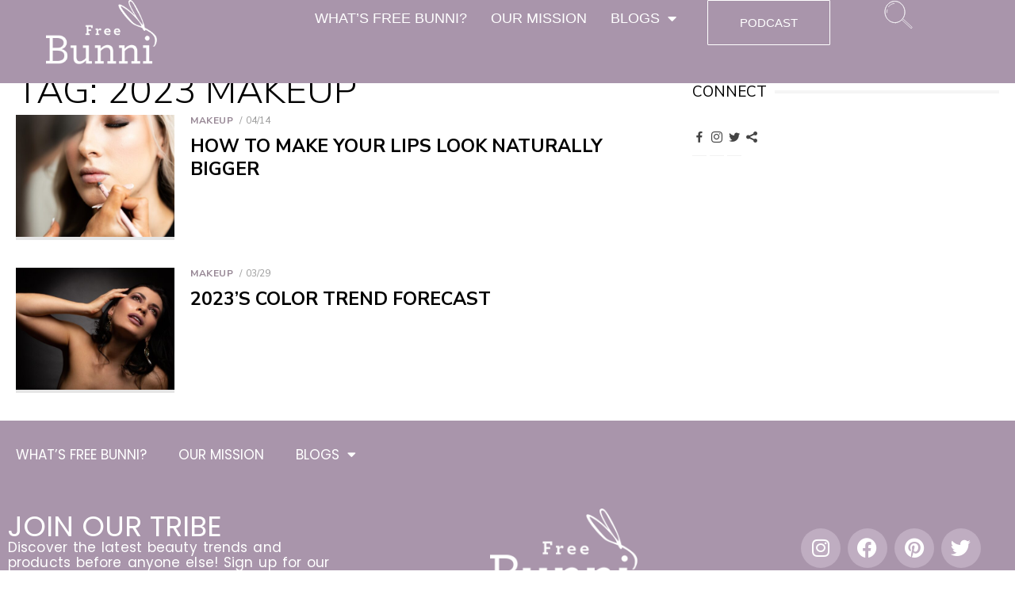

--- FILE ---
content_type: text/html; charset=UTF-8
request_url: https://freebunni.com/tag/2023-makeup/
body_size: 18469
content:
<!DOCTYPE html>
<html lang="en-US">
<head>
	<meta charset="UTF-8">
	<meta name="viewport" content="width=device-width, initial-scale=1.0, viewport-fit=cover" />		<meta name='robots' content='index, follow, max-image-preview:large, max-snippet:-1, max-video-preview:-1' />
	<style>img:is([sizes="auto" i], [sizes^="auto," i]) { contain-intrinsic-size: 3000px 1500px }</style>
	
	<!-- This site is optimized with the Yoast SEO plugin v26.8 - https://yoast.com/product/yoast-seo-wordpress/ -->
	<title>2023 makeup Archives - Free Bunni</title>
	<link rel="canonical" href="https://freebunni.com/tag/2023-makeup/" />
	<meta property="og:locale" content="en_US" />
	<meta property="og:type" content="article" />
	<meta property="og:title" content="2023 makeup Archives - Free Bunni" />
	<meta property="og:url" content="https://freebunni.com/tag/2023-makeup/" />
	<meta property="og:site_name" content="Free Bunni" />
	<meta name="twitter:card" content="summary_large_image" />
	<meta name="twitter:site" content="@freebunni" />
	<script type="application/ld+json" class="yoast-schema-graph">{"@context":"https://schema.org","@graph":[{"@type":"CollectionPage","@id":"https://freebunni.com/tag/2023-makeup/","url":"https://freebunni.com/tag/2023-makeup/","name":"2023 makeup Archives - Free Bunni","isPartOf":{"@id":"https://freebunni.com/#website"},"primaryImageOfPage":{"@id":"https://freebunni.com/tag/2023-makeup/#primaryimage"},"image":{"@id":"https://freebunni.com/tag/2023-makeup/#primaryimage"},"thumbnailUrl":"https://freebunni.com/wp-content/uploads/2023/04/pexels-peps-silvestro-14358835.jpg","breadcrumb":{"@id":"https://freebunni.com/tag/2023-makeup/#breadcrumb"},"inLanguage":"en-US"},{"@type":"ImageObject","inLanguage":"en-US","@id":"https://freebunni.com/tag/2023-makeup/#primaryimage","url":"https://freebunni.com/wp-content/uploads/2023/04/pexels-peps-silvestro-14358835.jpg","contentUrl":"https://freebunni.com/wp-content/uploads/2023/04/pexels-peps-silvestro-14358835.jpg","width":2048,"height":2048,"caption":"linning lips"},{"@type":"BreadcrumbList","@id":"https://freebunni.com/tag/2023-makeup/#breadcrumb","itemListElement":[{"@type":"ListItem","position":1,"name":"Home","item":"https://freebunni.com/"},{"@type":"ListItem","position":2,"name":"2023 makeup"}]},{"@type":"WebSite","@id":"https://freebunni.com/#website","url":"https://freebunni.com/","name":"Free Bunni","description":"Where all beauty lovers come to roam.","potentialAction":[{"@type":"SearchAction","target":{"@type":"EntryPoint","urlTemplate":"https://freebunni.com/?s={search_term_string}"},"query-input":{"@type":"PropertyValueSpecification","valueRequired":true,"valueName":"search_term_string"}}],"inLanguage":"en-US"}]}</script>
	<!-- / Yoast SEO plugin. -->


<link rel='dns-prefetch' href='//www.googletagmanager.com' />
<link rel='dns-prefetch' href='//fonts.googleapis.com' />
<link href='https://fonts.gstatic.com' crossorigin rel='preconnect' />
<link rel="alternate" type="application/rss+xml" title="Free Bunni &raquo; Feed" href="https://freebunni.com/feed/" />
<link rel="alternate" type="application/rss+xml" title="Free Bunni &raquo; Comments Feed" href="https://freebunni.com/comments/feed/" />
<link rel="alternate" type="application/rss+xml" title="Free Bunni &raquo; 2023 makeup Tag Feed" href="https://freebunni.com/tag/2023-makeup/feed/" />
		<!-- This site uses the Google Analytics by ExactMetrics plugin v8.11.1 - Using Analytics tracking - https://www.exactmetrics.com/ -->
							<script src="//www.googletagmanager.com/gtag/js?id=G-B6YHYZG5VZ"  data-cfasync="false" data-wpfc-render="false" type="text/javascript" async></script>
			<script data-cfasync="false" data-wpfc-render="false" type="text/javascript">
				var em_version = '8.11.1';
				var em_track_user = true;
				var em_no_track_reason = '';
								var ExactMetricsDefaultLocations = {"page_location":"https:\/\/freebunni.com\/tag\/2023-makeup\/"};
								ExactMetricsDefaultLocations.page_location = window.location.href;
								if ( typeof ExactMetricsPrivacyGuardFilter === 'function' ) {
					var ExactMetricsLocations = (typeof ExactMetricsExcludeQuery === 'object') ? ExactMetricsPrivacyGuardFilter( ExactMetricsExcludeQuery ) : ExactMetricsPrivacyGuardFilter( ExactMetricsDefaultLocations );
				} else {
					var ExactMetricsLocations = (typeof ExactMetricsExcludeQuery === 'object') ? ExactMetricsExcludeQuery : ExactMetricsDefaultLocations;
				}

								var disableStrs = [
										'ga-disable-G-B6YHYZG5VZ',
									];

				/* Function to detect opted out users */
				function __gtagTrackerIsOptedOut() {
					for (var index = 0; index < disableStrs.length; index++) {
						if (document.cookie.indexOf(disableStrs[index] + '=true') > -1) {
							return true;
						}
					}

					return false;
				}

				/* Disable tracking if the opt-out cookie exists. */
				if (__gtagTrackerIsOptedOut()) {
					for (var index = 0; index < disableStrs.length; index++) {
						window[disableStrs[index]] = true;
					}
				}

				/* Opt-out function */
				function __gtagTrackerOptout() {
					for (var index = 0; index < disableStrs.length; index++) {
						document.cookie = disableStrs[index] + '=true; expires=Thu, 31 Dec 2099 23:59:59 UTC; path=/';
						window[disableStrs[index]] = true;
					}
				}

				if ('undefined' === typeof gaOptout) {
					function gaOptout() {
						__gtagTrackerOptout();
					}
				}
								window.dataLayer = window.dataLayer || [];

				window.ExactMetricsDualTracker = {
					helpers: {},
					trackers: {},
				};
				if (em_track_user) {
					function __gtagDataLayer() {
						dataLayer.push(arguments);
					}

					function __gtagTracker(type, name, parameters) {
						if (!parameters) {
							parameters = {};
						}

						if (parameters.send_to) {
							__gtagDataLayer.apply(null, arguments);
							return;
						}

						if (type === 'event') {
														parameters.send_to = exactmetrics_frontend.v4_id;
							var hookName = name;
							if (typeof parameters['event_category'] !== 'undefined') {
								hookName = parameters['event_category'] + ':' + name;
							}

							if (typeof ExactMetricsDualTracker.trackers[hookName] !== 'undefined') {
								ExactMetricsDualTracker.trackers[hookName](parameters);
							} else {
								__gtagDataLayer('event', name, parameters);
							}
							
						} else {
							__gtagDataLayer.apply(null, arguments);
						}
					}

					__gtagTracker('js', new Date());
					__gtagTracker('set', {
						'developer_id.dNDMyYj': true,
											});
					if ( ExactMetricsLocations.page_location ) {
						__gtagTracker('set', ExactMetricsLocations);
					}
										__gtagTracker('config', 'G-B6YHYZG5VZ', {"forceSSL":"true"} );
										window.gtag = __gtagTracker;										(function () {
						/* https://developers.google.com/analytics/devguides/collection/analyticsjs/ */
						/* ga and __gaTracker compatibility shim. */
						var noopfn = function () {
							return null;
						};
						var newtracker = function () {
							return new Tracker();
						};
						var Tracker = function () {
							return null;
						};
						var p = Tracker.prototype;
						p.get = noopfn;
						p.set = noopfn;
						p.send = function () {
							var args = Array.prototype.slice.call(arguments);
							args.unshift('send');
							__gaTracker.apply(null, args);
						};
						var __gaTracker = function () {
							var len = arguments.length;
							if (len === 0) {
								return;
							}
							var f = arguments[len - 1];
							if (typeof f !== 'object' || f === null || typeof f.hitCallback !== 'function') {
								if ('send' === arguments[0]) {
									var hitConverted, hitObject = false, action;
									if ('event' === arguments[1]) {
										if ('undefined' !== typeof arguments[3]) {
											hitObject = {
												'eventAction': arguments[3],
												'eventCategory': arguments[2],
												'eventLabel': arguments[4],
												'value': arguments[5] ? arguments[5] : 1,
											}
										}
									}
									if ('pageview' === arguments[1]) {
										if ('undefined' !== typeof arguments[2]) {
											hitObject = {
												'eventAction': 'page_view',
												'page_path': arguments[2],
											}
										}
									}
									if (typeof arguments[2] === 'object') {
										hitObject = arguments[2];
									}
									if (typeof arguments[5] === 'object') {
										Object.assign(hitObject, arguments[5]);
									}
									if ('undefined' !== typeof arguments[1].hitType) {
										hitObject = arguments[1];
										if ('pageview' === hitObject.hitType) {
											hitObject.eventAction = 'page_view';
										}
									}
									if (hitObject) {
										action = 'timing' === arguments[1].hitType ? 'timing_complete' : hitObject.eventAction;
										hitConverted = mapArgs(hitObject);
										__gtagTracker('event', action, hitConverted);
									}
								}
								return;
							}

							function mapArgs(args) {
								var arg, hit = {};
								var gaMap = {
									'eventCategory': 'event_category',
									'eventAction': 'event_action',
									'eventLabel': 'event_label',
									'eventValue': 'event_value',
									'nonInteraction': 'non_interaction',
									'timingCategory': 'event_category',
									'timingVar': 'name',
									'timingValue': 'value',
									'timingLabel': 'event_label',
									'page': 'page_path',
									'location': 'page_location',
									'title': 'page_title',
									'referrer' : 'page_referrer',
								};
								for (arg in args) {
																		if (!(!args.hasOwnProperty(arg) || !gaMap.hasOwnProperty(arg))) {
										hit[gaMap[arg]] = args[arg];
									} else {
										hit[arg] = args[arg];
									}
								}
								return hit;
							}

							try {
								f.hitCallback();
							} catch (ex) {
							}
						};
						__gaTracker.create = newtracker;
						__gaTracker.getByName = newtracker;
						__gaTracker.getAll = function () {
							return [];
						};
						__gaTracker.remove = noopfn;
						__gaTracker.loaded = true;
						window['__gaTracker'] = __gaTracker;
					})();
									} else {
										console.log("");
					(function () {
						function __gtagTracker() {
							return null;
						}

						window['__gtagTracker'] = __gtagTracker;
						window['gtag'] = __gtagTracker;
					})();
									}
			</script>
							<!-- / Google Analytics by ExactMetrics -->
		<script type="text/javascript">
/* <![CDATA[ */
window._wpemojiSettings = {"baseUrl":"https:\/\/s.w.org\/images\/core\/emoji\/16.0.1\/72x72\/","ext":".png","svgUrl":"https:\/\/s.w.org\/images\/core\/emoji\/16.0.1\/svg\/","svgExt":".svg","source":{"concatemoji":"https:\/\/freebunni.com\/wp-includes\/js\/wp-emoji-release.min.js?ver=6.8.3"}};
/*! This file is auto-generated */
!function(s,n){var o,i,e;function c(e){try{var t={supportTests:e,timestamp:(new Date).valueOf()};sessionStorage.setItem(o,JSON.stringify(t))}catch(e){}}function p(e,t,n){e.clearRect(0,0,e.canvas.width,e.canvas.height),e.fillText(t,0,0);var t=new Uint32Array(e.getImageData(0,0,e.canvas.width,e.canvas.height).data),a=(e.clearRect(0,0,e.canvas.width,e.canvas.height),e.fillText(n,0,0),new Uint32Array(e.getImageData(0,0,e.canvas.width,e.canvas.height).data));return t.every(function(e,t){return e===a[t]})}function u(e,t){e.clearRect(0,0,e.canvas.width,e.canvas.height),e.fillText(t,0,0);for(var n=e.getImageData(16,16,1,1),a=0;a<n.data.length;a++)if(0!==n.data[a])return!1;return!0}function f(e,t,n,a){switch(t){case"flag":return n(e,"\ud83c\udff3\ufe0f\u200d\u26a7\ufe0f","\ud83c\udff3\ufe0f\u200b\u26a7\ufe0f")?!1:!n(e,"\ud83c\udde8\ud83c\uddf6","\ud83c\udde8\u200b\ud83c\uddf6")&&!n(e,"\ud83c\udff4\udb40\udc67\udb40\udc62\udb40\udc65\udb40\udc6e\udb40\udc67\udb40\udc7f","\ud83c\udff4\u200b\udb40\udc67\u200b\udb40\udc62\u200b\udb40\udc65\u200b\udb40\udc6e\u200b\udb40\udc67\u200b\udb40\udc7f");case"emoji":return!a(e,"\ud83e\udedf")}return!1}function g(e,t,n,a){var r="undefined"!=typeof WorkerGlobalScope&&self instanceof WorkerGlobalScope?new OffscreenCanvas(300,150):s.createElement("canvas"),o=r.getContext("2d",{willReadFrequently:!0}),i=(o.textBaseline="top",o.font="600 32px Arial",{});return e.forEach(function(e){i[e]=t(o,e,n,a)}),i}function t(e){var t=s.createElement("script");t.src=e,t.defer=!0,s.head.appendChild(t)}"undefined"!=typeof Promise&&(o="wpEmojiSettingsSupports",i=["flag","emoji"],n.supports={everything:!0,everythingExceptFlag:!0},e=new Promise(function(e){s.addEventListener("DOMContentLoaded",e,{once:!0})}),new Promise(function(t){var n=function(){try{var e=JSON.parse(sessionStorage.getItem(o));if("object"==typeof e&&"number"==typeof e.timestamp&&(new Date).valueOf()<e.timestamp+604800&&"object"==typeof e.supportTests)return e.supportTests}catch(e){}return null}();if(!n){if("undefined"!=typeof Worker&&"undefined"!=typeof OffscreenCanvas&&"undefined"!=typeof URL&&URL.createObjectURL&&"undefined"!=typeof Blob)try{var e="postMessage("+g.toString()+"("+[JSON.stringify(i),f.toString(),p.toString(),u.toString()].join(",")+"));",a=new Blob([e],{type:"text/javascript"}),r=new Worker(URL.createObjectURL(a),{name:"wpTestEmojiSupports"});return void(r.onmessage=function(e){c(n=e.data),r.terminate(),t(n)})}catch(e){}c(n=g(i,f,p,u))}t(n)}).then(function(e){for(var t in e)n.supports[t]=e[t],n.supports.everything=n.supports.everything&&n.supports[t],"flag"!==t&&(n.supports.everythingExceptFlag=n.supports.everythingExceptFlag&&n.supports[t]);n.supports.everythingExceptFlag=n.supports.everythingExceptFlag&&!n.supports.flag,n.DOMReady=!1,n.readyCallback=function(){n.DOMReady=!0}}).then(function(){return e}).then(function(){var e;n.supports.everything||(n.readyCallback(),(e=n.source||{}).concatemoji?t(e.concatemoji):e.wpemoji&&e.twemoji&&(t(e.twemoji),t(e.wpemoji)))}))}((window,document),window._wpemojiSettings);
/* ]]> */
</script>
<style id='wp-emoji-styles-inline-css' type='text/css'>

	img.wp-smiley, img.emoji {
		display: inline !important;
		border: none !important;
		box-shadow: none !important;
		height: 1em !important;
		width: 1em !important;
		margin: 0 0.07em !important;
		vertical-align: -0.1em !important;
		background: none !important;
		padding: 0 !important;
	}
</style>
<link rel='stylesheet' id='wp-block-library-css' href='https://freebunni.com/wp-includes/css/dist/block-library/style.min.css?ver=6.8.3' type='text/css' media='all' />
<style id='classic-theme-styles-inline-css' type='text/css'>
/*! This file is auto-generated */
.wp-block-button__link{color:#fff;background-color:#32373c;border-radius:9999px;box-shadow:none;text-decoration:none;padding:calc(.667em + 2px) calc(1.333em + 2px);font-size:1.125em}.wp-block-file__button{background:#32373c;color:#fff;text-decoration:none}
</style>
<style id='kia-post-subtitle-style-inline-css' type='text/css'>
.wp-block-kia-post-subtitle{box-sizing:border-box;word-break:break-word}.wp-block-kia-post-subtitle a{display:inline-block}.wp-block-kia-post-subtitle.no-subtitle{opacity:.333}

</style>
<style id='global-styles-inline-css' type='text/css'>
:root{--wp--preset--aspect-ratio--square: 1;--wp--preset--aspect-ratio--4-3: 4/3;--wp--preset--aspect-ratio--3-4: 3/4;--wp--preset--aspect-ratio--3-2: 3/2;--wp--preset--aspect-ratio--2-3: 2/3;--wp--preset--aspect-ratio--16-9: 16/9;--wp--preset--aspect-ratio--9-16: 9/16;--wp--preset--color--black: #000000;--wp--preset--color--cyan-bluish-gray: #abb8c3;--wp--preset--color--white: #ffffff;--wp--preset--color--pale-pink: #f78da7;--wp--preset--color--vivid-red: #cf2e2e;--wp--preset--color--luminous-vivid-orange: #ff6900;--wp--preset--color--luminous-vivid-amber: #fcb900;--wp--preset--color--light-green-cyan: #7bdcb5;--wp--preset--color--vivid-green-cyan: #00d084;--wp--preset--color--pale-cyan-blue: #8ed1fc;--wp--preset--color--vivid-cyan-blue: #0693e3;--wp--preset--color--vivid-purple: #9b51e0;--wp--preset--color--dark-gray: #222222;--wp--preset--color--medium-gray: #444444;--wp--preset--color--light-gray: #888888;--wp--preset--color--accent: #968694;--wp--preset--gradient--vivid-cyan-blue-to-vivid-purple: linear-gradient(135deg,rgba(6,147,227,1) 0%,rgb(155,81,224) 100%);--wp--preset--gradient--light-green-cyan-to-vivid-green-cyan: linear-gradient(135deg,rgb(122,220,180) 0%,rgb(0,208,130) 100%);--wp--preset--gradient--luminous-vivid-amber-to-luminous-vivid-orange: linear-gradient(135deg,rgba(252,185,0,1) 0%,rgba(255,105,0,1) 100%);--wp--preset--gradient--luminous-vivid-orange-to-vivid-red: linear-gradient(135deg,rgba(255,105,0,1) 0%,rgb(207,46,46) 100%);--wp--preset--gradient--very-light-gray-to-cyan-bluish-gray: linear-gradient(135deg,rgb(238,238,238) 0%,rgb(169,184,195) 100%);--wp--preset--gradient--cool-to-warm-spectrum: linear-gradient(135deg,rgb(74,234,220) 0%,rgb(151,120,209) 20%,rgb(207,42,186) 40%,rgb(238,44,130) 60%,rgb(251,105,98) 80%,rgb(254,248,76) 100%);--wp--preset--gradient--blush-light-purple: linear-gradient(135deg,rgb(255,206,236) 0%,rgb(152,150,240) 100%);--wp--preset--gradient--blush-bordeaux: linear-gradient(135deg,rgb(254,205,165) 0%,rgb(254,45,45) 50%,rgb(107,0,62) 100%);--wp--preset--gradient--luminous-dusk: linear-gradient(135deg,rgb(255,203,112) 0%,rgb(199,81,192) 50%,rgb(65,88,208) 100%);--wp--preset--gradient--pale-ocean: linear-gradient(135deg,rgb(255,245,203) 0%,rgb(182,227,212) 50%,rgb(51,167,181) 100%);--wp--preset--gradient--electric-grass: linear-gradient(135deg,rgb(202,248,128) 0%,rgb(113,206,126) 100%);--wp--preset--gradient--midnight: linear-gradient(135deg,rgb(2,3,129) 0%,rgb(40,116,252) 100%);--wp--preset--font-size--small: 16px;--wp--preset--font-size--medium: 20px;--wp--preset--font-size--large: 24px;--wp--preset--font-size--x-large: 42px;--wp--preset--font-size--normal: 18px;--wp--preset--font-size--huge: 32px;--wp--preset--spacing--20: 0.44rem;--wp--preset--spacing--30: 0.67rem;--wp--preset--spacing--40: 1rem;--wp--preset--spacing--50: 1.5rem;--wp--preset--spacing--60: 2.25rem;--wp--preset--spacing--70: 3.38rem;--wp--preset--spacing--80: 5.06rem;--wp--preset--shadow--natural: 6px 6px 9px rgba(0, 0, 0, 0.2);--wp--preset--shadow--deep: 12px 12px 50px rgba(0, 0, 0, 0.4);--wp--preset--shadow--sharp: 6px 6px 0px rgba(0, 0, 0, 0.2);--wp--preset--shadow--outlined: 6px 6px 0px -3px rgba(255, 255, 255, 1), 6px 6px rgba(0, 0, 0, 1);--wp--preset--shadow--crisp: 6px 6px 0px rgba(0, 0, 0, 1);}:where(.is-layout-flex){gap: 0.5em;}:where(.is-layout-grid){gap: 0.5em;}body .is-layout-flex{display: flex;}.is-layout-flex{flex-wrap: wrap;align-items: center;}.is-layout-flex > :is(*, div){margin: 0;}body .is-layout-grid{display: grid;}.is-layout-grid > :is(*, div){margin: 0;}:where(.wp-block-columns.is-layout-flex){gap: 2em;}:where(.wp-block-columns.is-layout-grid){gap: 2em;}:where(.wp-block-post-template.is-layout-flex){gap: 1.25em;}:where(.wp-block-post-template.is-layout-grid){gap: 1.25em;}.has-black-color{color: var(--wp--preset--color--black) !important;}.has-cyan-bluish-gray-color{color: var(--wp--preset--color--cyan-bluish-gray) !important;}.has-white-color{color: var(--wp--preset--color--white) !important;}.has-pale-pink-color{color: var(--wp--preset--color--pale-pink) !important;}.has-vivid-red-color{color: var(--wp--preset--color--vivid-red) !important;}.has-luminous-vivid-orange-color{color: var(--wp--preset--color--luminous-vivid-orange) !important;}.has-luminous-vivid-amber-color{color: var(--wp--preset--color--luminous-vivid-amber) !important;}.has-light-green-cyan-color{color: var(--wp--preset--color--light-green-cyan) !important;}.has-vivid-green-cyan-color{color: var(--wp--preset--color--vivid-green-cyan) !important;}.has-pale-cyan-blue-color{color: var(--wp--preset--color--pale-cyan-blue) !important;}.has-vivid-cyan-blue-color{color: var(--wp--preset--color--vivid-cyan-blue) !important;}.has-vivid-purple-color{color: var(--wp--preset--color--vivid-purple) !important;}.has-black-background-color{background-color: var(--wp--preset--color--black) !important;}.has-cyan-bluish-gray-background-color{background-color: var(--wp--preset--color--cyan-bluish-gray) !important;}.has-white-background-color{background-color: var(--wp--preset--color--white) !important;}.has-pale-pink-background-color{background-color: var(--wp--preset--color--pale-pink) !important;}.has-vivid-red-background-color{background-color: var(--wp--preset--color--vivid-red) !important;}.has-luminous-vivid-orange-background-color{background-color: var(--wp--preset--color--luminous-vivid-orange) !important;}.has-luminous-vivid-amber-background-color{background-color: var(--wp--preset--color--luminous-vivid-amber) !important;}.has-light-green-cyan-background-color{background-color: var(--wp--preset--color--light-green-cyan) !important;}.has-vivid-green-cyan-background-color{background-color: var(--wp--preset--color--vivid-green-cyan) !important;}.has-pale-cyan-blue-background-color{background-color: var(--wp--preset--color--pale-cyan-blue) !important;}.has-vivid-cyan-blue-background-color{background-color: var(--wp--preset--color--vivid-cyan-blue) !important;}.has-vivid-purple-background-color{background-color: var(--wp--preset--color--vivid-purple) !important;}.has-black-border-color{border-color: var(--wp--preset--color--black) !important;}.has-cyan-bluish-gray-border-color{border-color: var(--wp--preset--color--cyan-bluish-gray) !important;}.has-white-border-color{border-color: var(--wp--preset--color--white) !important;}.has-pale-pink-border-color{border-color: var(--wp--preset--color--pale-pink) !important;}.has-vivid-red-border-color{border-color: var(--wp--preset--color--vivid-red) !important;}.has-luminous-vivid-orange-border-color{border-color: var(--wp--preset--color--luminous-vivid-orange) !important;}.has-luminous-vivid-amber-border-color{border-color: var(--wp--preset--color--luminous-vivid-amber) !important;}.has-light-green-cyan-border-color{border-color: var(--wp--preset--color--light-green-cyan) !important;}.has-vivid-green-cyan-border-color{border-color: var(--wp--preset--color--vivid-green-cyan) !important;}.has-pale-cyan-blue-border-color{border-color: var(--wp--preset--color--pale-cyan-blue) !important;}.has-vivid-cyan-blue-border-color{border-color: var(--wp--preset--color--vivid-cyan-blue) !important;}.has-vivid-purple-border-color{border-color: var(--wp--preset--color--vivid-purple) !important;}.has-vivid-cyan-blue-to-vivid-purple-gradient-background{background: var(--wp--preset--gradient--vivid-cyan-blue-to-vivid-purple) !important;}.has-light-green-cyan-to-vivid-green-cyan-gradient-background{background: var(--wp--preset--gradient--light-green-cyan-to-vivid-green-cyan) !important;}.has-luminous-vivid-amber-to-luminous-vivid-orange-gradient-background{background: var(--wp--preset--gradient--luminous-vivid-amber-to-luminous-vivid-orange) !important;}.has-luminous-vivid-orange-to-vivid-red-gradient-background{background: var(--wp--preset--gradient--luminous-vivid-orange-to-vivid-red) !important;}.has-very-light-gray-to-cyan-bluish-gray-gradient-background{background: var(--wp--preset--gradient--very-light-gray-to-cyan-bluish-gray) !important;}.has-cool-to-warm-spectrum-gradient-background{background: var(--wp--preset--gradient--cool-to-warm-spectrum) !important;}.has-blush-light-purple-gradient-background{background: var(--wp--preset--gradient--blush-light-purple) !important;}.has-blush-bordeaux-gradient-background{background: var(--wp--preset--gradient--blush-bordeaux) !important;}.has-luminous-dusk-gradient-background{background: var(--wp--preset--gradient--luminous-dusk) !important;}.has-pale-ocean-gradient-background{background: var(--wp--preset--gradient--pale-ocean) !important;}.has-electric-grass-gradient-background{background: var(--wp--preset--gradient--electric-grass) !important;}.has-midnight-gradient-background{background: var(--wp--preset--gradient--midnight) !important;}.has-small-font-size{font-size: var(--wp--preset--font-size--small) !important;}.has-medium-font-size{font-size: var(--wp--preset--font-size--medium) !important;}.has-large-font-size{font-size: var(--wp--preset--font-size--large) !important;}.has-x-large-font-size{font-size: var(--wp--preset--font-size--x-large) !important;}
:where(.wp-block-post-template.is-layout-flex){gap: 1.25em;}:where(.wp-block-post-template.is-layout-grid){gap: 1.25em;}
:where(.wp-block-columns.is-layout-flex){gap: 2em;}:where(.wp-block-columns.is-layout-grid){gap: 2em;}
:root :where(.wp-block-pullquote){font-size: 1.5em;line-height: 1.6;}
</style>
<link rel='stylesheet' id='type-fonts-css' href='https://fonts.googleapis.com/css?family=Nunito+Sans%3A400%2C700%2C300%2C400italic%2C700italic%7CPoppins%3A400%2C700&#038;subset=latin%2Clatin-ext&#038;display=swap' type='text/css' media='all' />
<link rel='stylesheet' id='type-material-icons-css' href='https://fonts.googleapis.com/icon?family=Material+Icons&#038;display=swap' type='text/css' media='all' />
<link rel='stylesheet' id='type-social-icons-css' href='https://freebunni.com/wp-content/themes/type/assets/css/socicon.min.css?ver=3.5.2' type='text/css' media='all' />
<link rel='stylesheet' id='type-style-css' href='https://freebunni.com/wp-content/themes/type/style.css?ver=11.1.5' type='text/css' media='all' />
<style id='type-style-inline-css' type='text/css'>

	.site-logo {max-width: none;}
	.site-logo .custom-logo-link {
		display: inline-block;
		line-height: 1;
	}
		.site-logo .custom-logo-link {max-width: 180px;}
		@media screen and (min-width: 720px) {
		.site-logo .custom-logo-link {max-width: 220px;}
		}.header-image {padding-top: 20px;padding-bottom: 20px;}
		.header-image:before {
		content: '';
		position: absolute;
		left: 0;
		top: 0;
		width: 100%;
		height: 100%;
		background-color: #000;
		}.header-image:before {opacity: 0.10;}
		a, a:hover, .site-info a:hover, .entry-content .has-accent-color,
		.site-credits a:hover, .widget a:hover, .widget-area ul li a:hover, .comment-metadata a:hover, .entry-header .comments-link a:hover,
		.site-title a:hover, .entry-title a:hover, .category-title a:hover, .entry-footer .material-icons, .posts-navigation a:hover, .large-post .read-more,
		.main-navigation li:hover > a, .main-navigation li:focus > a,
		.main-navigation .current_page_item > a, .main-navigation .current-menu-item > a,
		.dropdown-toggle:hover, .dropdown-toggle:focus, .site-footer .col-12 #sb_instagram .sbi_follow_btn a:hover {
		color: #968694;
		}
		button, input[type='button'], input[type='reset'], input[type='submit'], .entry-content .has-accent-background-color,
		.large-post .read-more:hover, .sidebar .widget_tag_cloud a:hover, .reply a:hover, .main-navigation > ul > li.current-menu-item:before {
		background-color: #968694;
		}
		blockquote {border-left-color: #968694;}
		.large-post .read-more, .reply a, .posts-loop .entry-thumbnail:hover img, .list-vertical .entry-thumbnail:hover {
		border-color: #968694;
		}
		.format-audio .entry-thumbnail:after, .format-gallery .entry-thumbnail:after, .format-image .entry-thumbnail:after, .format-quote .entry-thumbnail:after, .format-video .entry-thumbnail:after {
		border-top-color: #968694;
		}.site-description {color: #ffffff;}.site-footer {background-color: #353535;}
			.site-info, .site-credits  {
			color: rgba(255,255,255,.8);
			}
			.site-info a, .site-credits a,
			.site-info a:hover, .site-credits a:hover {
			color: #ffffff;
			}.site-footer .widget-area {background-color: #353535;}
</style>
<link rel='stylesheet' id='elementor-frontend-css' href='https://freebunni.com/wp-content/plugins/elementor/assets/css/frontend.min.css?ver=3.34.2' type='text/css' media='all' />
<style id='elementor-frontend-inline-css' type='text/css'>
.elementor-kit-14107{--e-global-color-primary:#000000;--e-global-color-secondary:#4F5051;--e-global-color-text:#2A2A2A;--e-global-color-accent:#FFFFFF;--e-global-color-805a7b4:#CF1B76;--e-global-color-3a7a192:#E24691;--e-global-color-364c188:#DDD1E8;--e-global-color-b8f4910:#BFADC1;--e-global-color-a2d8b8d:#BCAEEB;color:var( --e-global-color-primary );font-family:"Nunito Sans", Sans-serif;font-size:18px;}.elementor-kit-14107 e-page-transition{background-color:#FFBC7D;}.elementor-kit-14107 h1{color:var( --e-global-color-primary );font-family:"Nunito Sans", Sans-serif;font-size:47px;font-weight:200;}.elementor-kit-14107 h2{color:var( --e-global-color-primary );font-family:"Nunito Sans", Sans-serif;font-size:40px;font-weight:600;}.elementor-kit-14107 h3{color:var( --e-global-color-primary );font-family:"Nunito Sans", Sans-serif;font-size:19px;}.elementor-kit-14107 h4{font-family:"Nunito Sans", Sans-serif;}.elementor-kit-14107 h5{font-family:"Nunito Sans", Sans-serif;}.elementor-kit-14107 h6{font-family:"Nunito Sans", Sans-serif;}.elementor-section.elementor-section-boxed > .elementor-container{max-width:1140px;}.e-con{--container-max-width:1140px;--container-default-padding-top:0px;--container-default-padding-right:0px;--container-default-padding-bottom:0px;--container-default-padding-left:0px;}.elementor-widget:not(:last-child){margin-block-end:20px;}.elementor-element{--widgets-spacing:20px 20px;--widgets-spacing-row:20px;--widgets-spacing-column:20px;}{}h1.entry-title{display:var(--page-title-display);}@media(max-width:1024px){.elementor-section.elementor-section-boxed > .elementor-container{max-width:1024px;}.e-con{--container-max-width:1024px;}}@media(max-width:767px){.elementor-section.elementor-section-boxed > .elementor-container{max-width:767px;}.e-con{--container-max-width:767px;}}
.elementor-25356 .elementor-element.elementor-element-f658a49{--display:flex;--min-height:105px;--flex-direction:row;--container-widget-width:calc( ( 1 - var( --container-widget-flex-grow ) ) * 100% );--container-widget-height:100%;--container-widget-flex-grow:1;--container-widget-align-self:stretch;--flex-wrap-mobile:wrap;--justify-content:center;--align-items:center;--gap:10px 10px;--row-gap:10px;--column-gap:10px;--overlay-opacity:0.5;--margin-top:0px;--margin-bottom:0px;--margin-left:0px;--margin-right:0px;--padding-top:0px;--padding-bottom:0px;--padding-left:0px;--padding-right:0px;}.elementor-25356 .elementor-element.elementor-element-f658a49:not(.elementor-motion-effects-element-type-background), .elementor-25356 .elementor-element.elementor-element-f658a49 > .elementor-motion-effects-container > .elementor-motion-effects-layer{background-color:#A995AB;}.elementor-25356 .elementor-element.elementor-element-f658a49::before, .elementor-25356 .elementor-element.elementor-element-f658a49 > .elementor-background-video-container::before, .elementor-25356 .elementor-element.elementor-element-f658a49 > .e-con-inner > .elementor-background-video-container::before, .elementor-25356 .elementor-element.elementor-element-f658a49 > .elementor-background-slideshow::before, .elementor-25356 .elementor-element.elementor-element-f658a49 > .e-con-inner > .elementor-background-slideshow::before, .elementor-25356 .elementor-element.elementor-element-f658a49 > .elementor-motion-effects-container > .elementor-motion-effects-layer::before{--background-overlay:'';}.elementor-25356 .elementor-element.elementor-element-8764980{--display:flex;}.elementor-widget-image .widget-image-caption{color:var( --e-global-color-text );font-family:var( --e-global-typography-text-font-family ), Sans-serif;font-weight:var( --e-global-typography-text-font-weight );}.elementor-25356 .elementor-element.elementor-element-605f802 > .elementor-widget-container{padding:0px 0px 15px 0px;}.elementor-25356 .elementor-element.elementor-element-605f802{text-align:center;}.elementor-25356 .elementor-element.elementor-element-605f802 img{width:55%;}.elementor-25356 .elementor-element.elementor-element-4081374{--display:flex;}.elementor-widget-nav-menu .elementor-nav-menu .elementor-item{font-family:var( --e-global-typography-primary-font-family ), Sans-serif;font-weight:var( --e-global-typography-primary-font-weight );}.elementor-widget-nav-menu .elementor-nav-menu--main .elementor-item{color:var( --e-global-color-text );fill:var( --e-global-color-text );}.elementor-widget-nav-menu .elementor-nav-menu--main .elementor-item:hover,
					.elementor-widget-nav-menu .elementor-nav-menu--main .elementor-item.elementor-item-active,
					.elementor-widget-nav-menu .elementor-nav-menu--main .elementor-item.highlighted,
					.elementor-widget-nav-menu .elementor-nav-menu--main .elementor-item:focus{color:var( --e-global-color-accent );fill:var( --e-global-color-accent );}.elementor-widget-nav-menu .elementor-nav-menu--main:not(.e--pointer-framed) .elementor-item:before,
					.elementor-widget-nav-menu .elementor-nav-menu--main:not(.e--pointer-framed) .elementor-item:after{background-color:var( --e-global-color-accent );}.elementor-widget-nav-menu .e--pointer-framed .elementor-item:before,
					.elementor-widget-nav-menu .e--pointer-framed .elementor-item:after{border-color:var( --e-global-color-accent );}.elementor-widget-nav-menu{--e-nav-menu-divider-color:var( --e-global-color-text );}.elementor-widget-nav-menu .elementor-nav-menu--dropdown .elementor-item, .elementor-widget-nav-menu .elementor-nav-menu--dropdown  .elementor-sub-item{font-family:var( --e-global-typography-accent-font-family ), Sans-serif;font-weight:var( --e-global-typography-accent-font-weight );}.elementor-25356 .elementor-element.elementor-element-f15adda{width:var( --container-widget-width, 100.583% );max-width:100.583%;--container-widget-width:100.583%;--container-widget-flex-grow:0;}.elementor-25356 .elementor-element.elementor-element-f15adda > .elementor-widget-container{margin:0px 0px 0px 0px;padding:0px 0px 0px 0px;}.elementor-25356 .elementor-element.elementor-element-f15adda.elementor-element{--flex-grow:0;--flex-shrink:0;}.elementor-25356 .elementor-element.elementor-element-f15adda .elementor-menu-toggle{margin:0 auto;}.elementor-25356 .elementor-element.elementor-element-f15adda .elementor-nav-menu .elementor-item{font-family:"Aboreto", Sans-serif;font-size:18px;font-weight:500;}.elementor-25356 .elementor-element.elementor-element-f15adda .elementor-nav-menu--main .elementor-item{color:var( --e-global-color-accent );fill:var( --e-global-color-accent );padding-left:15px;padding-right:15px;}.elementor-25356 .elementor-element.elementor-element-f15adda .elementor-nav-menu--dropdown a, .elementor-25356 .elementor-element.elementor-element-f15adda .elementor-menu-toggle{color:var( --e-global-color-accent );fill:var( --e-global-color-accent );}.elementor-25356 .elementor-element.elementor-element-f15adda .elementor-nav-menu--dropdown{background-color:var( --e-global-color-b8f4910 );}.elementor-25356 .elementor-element.elementor-element-f15adda .elementor-nav-menu--dropdown a:hover,
					.elementor-25356 .elementor-element.elementor-element-f15adda .elementor-nav-menu--dropdown a:focus,
					.elementor-25356 .elementor-element.elementor-element-f15adda .elementor-nav-menu--dropdown a.elementor-item-active,
					.elementor-25356 .elementor-element.elementor-element-f15adda .elementor-nav-menu--dropdown a.highlighted,
					.elementor-25356 .elementor-element.elementor-element-f15adda .elementor-menu-toggle:hover,
					.elementor-25356 .elementor-element.elementor-element-f15adda .elementor-menu-toggle:focus{color:var( --e-global-color-accent );}.elementor-25356 .elementor-element.elementor-element-f15adda .elementor-nav-menu--dropdown a:hover,
					.elementor-25356 .elementor-element.elementor-element-f15adda .elementor-nav-menu--dropdown a:focus,
					.elementor-25356 .elementor-element.elementor-element-f15adda .elementor-nav-menu--dropdown a.elementor-item-active,
					.elementor-25356 .elementor-element.elementor-element-f15adda .elementor-nav-menu--dropdown a.highlighted{background-color:var( --e-global-color-364c188 );}.elementor-25356 .elementor-element.elementor-element-f15adda .elementor-nav-menu--dropdown .elementor-item, .elementor-25356 .elementor-element.elementor-element-f15adda .elementor-nav-menu--dropdown  .elementor-sub-item{font-family:"Aboreto", Sans-serif;font-size:14px;font-weight:500;}.elementor-25356 .elementor-element.elementor-element-f15adda .elementor-nav-menu--dropdown a{padding-left:15px;padding-right:15px;padding-top:16px;padding-bottom:16px;}.elementor-25356 .elementor-element.elementor-element-e381c0a{--display:flex;}.elementor-widget-button .elementor-button{background-color:var( --e-global-color-accent );font-family:var( --e-global-typography-accent-font-family ), Sans-serif;font-weight:var( --e-global-typography-accent-font-weight );}.elementor-25356 .elementor-element.elementor-element-7f75b0d .elementor-button{background-color:#A995AB;font-family:"Aboreto", Sans-serif;font-size:15px;font-weight:500;border-style:solid;border-width:1px 1px 1px 1px;border-radius:1px 1px 1px 1px;}.elementor-25356 .elementor-element.elementor-element-7f75b0d .elementor-button:hover, .elementor-25356 .elementor-element.elementor-element-7f75b0d .elementor-button:focus{background-color:#ED8AC2;}.elementor-25356 .elementor-element.elementor-element-7f75b0d{width:var( --container-widget-width, 101.561% );max-width:101.561%;--container-widget-width:101.561%;--container-widget-flex-grow:0;}.elementor-25356 .elementor-element.elementor-element-7f75b0d > .elementor-widget-container{margin:0px 10px 0px 0px;}.elementor-25356 .elementor-element.elementor-element-7f75b0d.elementor-element{--flex-grow:0;--flex-shrink:0;}.elementor-25356 .elementor-element.elementor-element-d14b989{--display:flex;}.elementor-25356 .elementor-element.elementor-element-ffab14a{width:var( --container-widget-width, 53.103% );max-width:53.103%;--container-widget-width:53.103%;--container-widget-flex-grow:0;text-align:center;}.elementor-25356 .elementor-element.elementor-element-ffab14a > .elementor-widget-container{margin:0px 0px 0px 0px;padding:0px 0px 0px 0px;}.elementor-25356 .elementor-element.elementor-element-ffab14a.elementor-element{--flex-grow:0;--flex-shrink:0;}.elementor-25356 .elementor-element.elementor-element-ffab14a img{width:80%;}.elementor-25356 .elementor-element.elementor-element-852ecdf{--display:flex;--min-height:65px;--flex-direction:row;--container-widget-width:calc( ( 1 - var( --container-widget-flex-grow ) ) * 100% );--container-widget-height:100%;--container-widget-flex-grow:1;--container-widget-align-self:stretch;--flex-wrap-mobile:wrap;--align-items:stretch;--gap:10px 10px;--row-gap:10px;--column-gap:10px;--overlay-opacity:0.5;--margin-top:0px;--margin-bottom:0px;--margin-left:0px;--margin-right:0px;--padding-top:0px;--padding-bottom:0px;--padding-left:0px;--padding-right:0px;}.elementor-25356 .elementor-element.elementor-element-852ecdf:not(.elementor-motion-effects-element-type-background), .elementor-25356 .elementor-element.elementor-element-852ecdf > .elementor-motion-effects-container > .elementor-motion-effects-layer{background-color:#BFADC1;}.elementor-25356 .elementor-element.elementor-element-852ecdf::before, .elementor-25356 .elementor-element.elementor-element-852ecdf > .elementor-background-video-container::before, .elementor-25356 .elementor-element.elementor-element-852ecdf > .e-con-inner > .elementor-background-video-container::before, .elementor-25356 .elementor-element.elementor-element-852ecdf > .elementor-background-slideshow::before, .elementor-25356 .elementor-element.elementor-element-852ecdf > .e-con-inner > .elementor-background-slideshow::before, .elementor-25356 .elementor-element.elementor-element-852ecdf > .elementor-motion-effects-container > .elementor-motion-effects-layer::before{--background-overlay:'';}.elementor-25356 .elementor-element.elementor-element-852ecdf.e-con{--flex-grow:0;--flex-shrink:0;}.elementor-25356 .elementor-element.elementor-element-24ce654{--display:flex;}.elementor-25356 .elementor-element.elementor-element-24ce654.e-con{--flex-grow:0;--flex-shrink:0;}.elementor-25356 .elementor-element.elementor-element-d1769ae > .elementor-widget-container{padding:0px 0px 15px 0px;}.elementor-25356 .elementor-element.elementor-element-d1769ae{text-align:center;}.elementor-25356 .elementor-element.elementor-element-d1769ae img{width:50%;}.elementor-25356 .elementor-element.elementor-element-6f8fd47{--display:flex;}.elementor-25356 .elementor-element.elementor-element-6f8fd47.e-con{--flex-grow:0;--flex-shrink:0;}.elementor-25356 .elementor-element.elementor-element-35028ce .elementor-button{background-color:var( --e-global-color-b8f4910 );font-family:"Poppins", Sans-serif;font-size:15px;font-weight:500;border-style:solid;border-width:1px 1px 1px 1px;border-radius:0px 0px 0px 0px;}.elementor-25356 .elementor-element.elementor-element-35028ce .elementor-button:hover, .elementor-25356 .elementor-element.elementor-element-35028ce .elementor-button:focus{background-color:#E992C3;}.elementor-25356 .elementor-element.elementor-element-35028ce{width:var( --container-widget-width, 53.273% );max-width:53.273%;--container-widget-width:53.273%;--container-widget-flex-grow:0;}.elementor-25356 .elementor-element.elementor-element-35028ce.elementor-element{--flex-grow:0;--flex-shrink:0;}.elementor-25356 .elementor-element.elementor-element-0f43e3c{--display:flex;}.elementor-25356 .elementor-element.elementor-element-0f43e3c.e-con{--flex-grow:0;--flex-shrink:0;}.elementor-25356 .elementor-element.elementor-element-8dea231{width:var( --container-widget-width, 100.805% );max-width:100.805%;--container-widget-width:100.805%;--container-widget-flex-grow:0;text-align:start;}.elementor-25356 .elementor-element.elementor-element-8dea231 > .elementor-widget-container{margin:0px 0px 0px 0px;padding:0px 0px 0px 0px;}.elementor-25356 .elementor-element.elementor-element-8dea231.elementor-element{--flex-grow:0;--flex-shrink:0;}.elementor-25356 .elementor-element.elementor-element-8dea231 img{width:85%;}.elementor-25356 .elementor-element.elementor-element-88d92f5{--display:flex;}.elementor-25356 .elementor-element.elementor-element-88d92f5.e-con{--flex-grow:0;--flex-shrink:0;}.elementor-25356 .elementor-element.elementor-element-6d21b91 > .elementor-widget-container{margin:0px 0px 0px 0px;padding:0px 0px 0px 0px;}.elementor-25356 .elementor-element.elementor-element-6d21b91.elementor-element{--flex-grow:0;--flex-shrink:0;}.elementor-25356 .elementor-element.elementor-element-6d21b91 .elementor-menu-toggle{margin:0 auto;background-color:var( --e-global-color-b8f4910 );}.elementor-25356 .elementor-element.elementor-element-6d21b91 .elementor-nav-menu .elementor-item{font-family:"Poppins", Sans-serif;font-size:15px;font-weight:500;text-transform:capitalize;font-style:normal;text-decoration:none;}.elementor-25356 .elementor-element.elementor-element-6d21b91 .elementor-nav-menu--main .elementor-item{color:var( --e-global-color-accent );fill:var( --e-global-color-accent );padding-left:15px;padding-right:15px;}.elementor-25356 .elementor-element.elementor-element-6d21b91 .elementor-nav-menu--dropdown a, .elementor-25356 .elementor-element.elementor-element-6d21b91 .elementor-menu-toggle{color:var( --e-global-color-accent );fill:var( --e-global-color-accent );}.elementor-25356 .elementor-element.elementor-element-6d21b91 .elementor-nav-menu--dropdown{background-color:var( --e-global-color-b8f4910 );}.elementor-25356 .elementor-element.elementor-element-6d21b91 .elementor-nav-menu--dropdown a:hover,
					.elementor-25356 .elementor-element.elementor-element-6d21b91 .elementor-nav-menu--dropdown a:focus,
					.elementor-25356 .elementor-element.elementor-element-6d21b91 .elementor-nav-menu--dropdown a.elementor-item-active,
					.elementor-25356 .elementor-element.elementor-element-6d21b91 .elementor-nav-menu--dropdown a.highlighted,
					.elementor-25356 .elementor-element.elementor-element-6d21b91 .elementor-menu-toggle:hover,
					.elementor-25356 .elementor-element.elementor-element-6d21b91 .elementor-menu-toggle:focus{color:var( --e-global-color-accent );}.elementor-25356 .elementor-element.elementor-element-6d21b91 .elementor-nav-menu--dropdown a:hover,
					.elementor-25356 .elementor-element.elementor-element-6d21b91 .elementor-nav-menu--dropdown a:focus,
					.elementor-25356 .elementor-element.elementor-element-6d21b91 .elementor-nav-menu--dropdown a.elementor-item-active,
					.elementor-25356 .elementor-element.elementor-element-6d21b91 .elementor-nav-menu--dropdown a.highlighted{background-color:#998AA7;}.elementor-25356 .elementor-element.elementor-element-6d21b91 .elementor-nav-menu--dropdown .elementor-item, .elementor-25356 .elementor-element.elementor-element-6d21b91 .elementor-nav-menu--dropdown  .elementor-sub-item{font-family:"Aboreto", Sans-serif;font-size:14px;font-weight:500;}.elementor-25356 .elementor-element.elementor-element-6d21b91 .elementor-nav-menu--dropdown a{padding-left:15px;padding-right:15px;padding-top:16px;padding-bottom:16px;}.elementor-25356 .elementor-element.elementor-element-6d21b91 div.elementor-menu-toggle{color:var( --e-global-color-accent );}.elementor-25356 .elementor-element.elementor-element-6d21b91 div.elementor-menu-toggle svg{fill:var( --e-global-color-accent );}.elementor-theme-builder-content-area{height:400px;}.elementor-location-header:before, .elementor-location-footer:before{content:"";display:table;clear:both;}@media(max-width:1024px){.elementor-25356 .elementor-element.elementor-element-852ecdf{--min-height:105px;--justify-content:center;--align-items:center;--container-widget-width:calc( ( 1 - var( --container-widget-flex-grow ) ) * 100% );--margin-top:0px;--margin-bottom:0px;--margin-left:0px;--margin-right:0px;--padding-top:0px;--padding-bottom:0px;--padding-left:0px;--padding-right:0px;}.elementor-25356 .elementor-element.elementor-element-d1769ae > .elementor-widget-container{padding:0px 0px 0px 0px;}.elementor-25356 .elementor-element.elementor-element-d1769ae{text-align:center;}.elementor-25356 .elementor-element.elementor-element-d1769ae img{width:43%;}.elementor-25356 .elementor-element.elementor-element-35028ce{width:var( --container-widget-width, 134px );max-width:134px;--container-widget-width:134px;--container-widget-flex-grow:0;}.elementor-25356 .elementor-element.elementor-element-8dea231{text-align:center;}.elementor-25356 .elementor-element.elementor-element-8dea231 img{width:70%;}}@media(min-width:768px){.elementor-25356 .elementor-element.elementor-element-8764980{--width:19.993%;}.elementor-25356 .elementor-element.elementor-element-4081374{--width:47.815%;}.elementor-25356 .elementor-element.elementor-element-e381c0a{--width:16.631%;}.elementor-25356 .elementor-element.elementor-element-d14b989{--width:15.481%;}}@media(max-width:1024px) and (min-width:768px){.elementor-25356 .elementor-element.elementor-element-852ecdf{--width:1024px;}.elementor-25356 .elementor-element.elementor-element-24ce654{--width:20%;}.elementor-25356 .elementor-element.elementor-element-6f8fd47{--width:20%;}.elementor-25356 .elementor-element.elementor-element-0f43e3c{--width:20%;}.elementor-25356 .elementor-element.elementor-element-88d92f5{--width:20%;}}@media(max-width:767px){.elementor-25356 .elementor-element.elementor-element-f658a49{--margin-top:0px;--margin-bottom:0px;--margin-left:0px;--margin-right:0px;}.elementor-25356 .elementor-element.elementor-element-8764980{--width:100%;}.elementor-25356 .elementor-element.elementor-element-4081374{--width:100%;}.elementor-25356 .elementor-element.elementor-element-e381c0a{--width:100%;}.elementor-25356 .elementor-element.elementor-element-7f75b0d{width:var( --container-widget-width, 328.125px );max-width:328.125px;--container-widget-width:328.125px;--container-widget-flex-grow:0;}.elementor-25356 .elementor-element.elementor-element-7f75b0d > .elementor-widget-container{margin:0px 0px 0px 0px;padding:0px 0px 0px 0px;}.elementor-25356 .elementor-element.elementor-element-d14b989{--width:100%;}.elementor-25356 .elementor-element.elementor-element-ffab14a{text-align:center;}.elementor-25356 .elementor-element.elementor-element-852ecdf{--width:767px;--min-height:80px;--align-items:center;--container-widget-width:calc( ( 1 - var( --container-widget-flex-grow ) ) * 100% );--gap:16px 16px;--row-gap:16px;--column-gap:16px;--margin-top:0px;--margin-bottom:0px;--margin-left:0px;--margin-right:0px;}.elementor-25356 .elementor-element.elementor-element-24ce654{--width:20.764%;--align-items:flex-end;--container-widget-width:calc( ( 1 - var( --container-widget-flex-grow ) ) * 100% );--margin-top:0px;--margin-bottom:0px;--margin-left:5px;--margin-right:0px;}.elementor-25356 .elementor-element.elementor-element-d1769ae img{width:100%;}.elementor-25356 .elementor-element.elementor-element-6f8fd47{--width:24.328%;--align-items:flex-end;--container-widget-width:calc( ( 1 - var( --container-widget-flex-grow ) ) * 100% );--margin-top:0px;--margin-bottom:0px;--margin-left:0px;--margin-right:0px;--padding-top:0px;--padding-bottom:0px;--padding-left:0px;--padding-right:0px;}.elementor-25356 .elementor-element.elementor-element-35028ce{width:var( --container-widget-width, 80px );max-width:80px;--container-widget-width:80px;--container-widget-flex-grow:0;}.elementor-25356 .elementor-element.elementor-element-35028ce > .elementor-widget-container{margin:0px 0px 0px 0px;padding:0px 0px 0px 0px;}.elementor-25356 .elementor-element.elementor-element-35028ce .elementor-button{font-size:11px;padding:11px 11px 11px 11px;}.elementor-25356 .elementor-element.elementor-element-0f43e3c{--width:11.294%;--justify-content:center;--align-items:center;--container-widget-width:calc( ( 1 - var( --container-widget-flex-grow ) ) * 100% );--margin-top:0px;--margin-bottom:0px;--margin-left:0px;--margin-right:0px;--padding-top:0px;--padding-bottom:0px;--padding-left:0px;--padding-right:0px;}.elementor-25356 .elementor-element.elementor-element-8dea231{text-align:center;}.elementor-25356 .elementor-element.elementor-element-8dea231 img{width:50%;}.elementor-25356 .elementor-element.elementor-element-88d92f5{--width:13.908%;--align-items:flex-end;--container-widget-width:calc( ( 1 - var( --container-widget-flex-grow ) ) * 100% );--margin-top:0px;--margin-bottom:0px;--margin-left:0px;--margin-right:0px;--padding-top:0px;--padding-bottom:0px;--padding-left:0px;--padding-right:0px;}.elementor-25356 .elementor-element.elementor-element-6d21b91.elementor-element{--flex-grow:0;--flex-shrink:0;}.elementor-25356 .elementor-element.elementor-element-6d21b91 .elementor-nav-menu .elementor-item{font-size:18px;}.elementor-25356 .elementor-element.elementor-element-6d21b91 .elementor-nav-menu--main .elementor-item{padding-left:10px;padding-right:10px;}.elementor-25356 .elementor-element.elementor-element-6d21b91 .elementor-nav-menu--dropdown .elementor-item, .elementor-25356 .elementor-element.elementor-element-6d21b91 .elementor-nav-menu--dropdown  .elementor-sub-item{font-size:12px;}.elementor-25356 .elementor-element.elementor-element-6d21b91 .elementor-nav-menu--dropdown a{padding-left:15px;padding-right:15px;padding-top:11px;padding-bottom:11px;}.elementor-25356 .elementor-element.elementor-element-6d21b91{--nav-menu-icon-size:27px;}}/* Start custom CSS */body{
width:100%;
overflow-x:hidden;
}/* End custom CSS */
.elementor-16659 .elementor-element.elementor-element-25e756d{--display:flex;--flex-direction:row;--container-widget-width:calc( ( 1 - var( --container-widget-flex-grow ) ) * 100% );--container-widget-height:100%;--container-widget-flex-grow:1;--container-widget-align-self:stretch;--flex-wrap-mobile:wrap;--align-items:stretch;--gap:10px 10px;--row-gap:10px;--column-gap:10px;--margin-top:0px;--margin-bottom:0px;--margin-left:0px;--margin-right:0px;--padding-top:20px;--padding-bottom:0px;--padding-left:0px;--padding-right:0px;}.elementor-16659 .elementor-element.elementor-element-25e756d:not(.elementor-motion-effects-element-type-background), .elementor-16659 .elementor-element.elementor-element-25e756d > .elementor-motion-effects-container > .elementor-motion-effects-layer{background-color:#A995AB;}.elementor-16659 .elementor-element.elementor-element-59289d6{--display:flex;}.elementor-widget-nav-menu .elementor-nav-menu .elementor-item{font-family:var( --e-global-typography-primary-font-family ), Sans-serif;font-weight:var( --e-global-typography-primary-font-weight );}.elementor-widget-nav-menu .elementor-nav-menu--main .elementor-item{color:var( --e-global-color-text );fill:var( --e-global-color-text );}.elementor-widget-nav-menu .elementor-nav-menu--main .elementor-item:hover,
					.elementor-widget-nav-menu .elementor-nav-menu--main .elementor-item.elementor-item-active,
					.elementor-widget-nav-menu .elementor-nav-menu--main .elementor-item.highlighted,
					.elementor-widget-nav-menu .elementor-nav-menu--main .elementor-item:focus{color:var( --e-global-color-accent );fill:var( --e-global-color-accent );}.elementor-widget-nav-menu .elementor-nav-menu--main:not(.e--pointer-framed) .elementor-item:before,
					.elementor-widget-nav-menu .elementor-nav-menu--main:not(.e--pointer-framed) .elementor-item:after{background-color:var( --e-global-color-accent );}.elementor-widget-nav-menu .e--pointer-framed .elementor-item:before,
					.elementor-widget-nav-menu .e--pointer-framed .elementor-item:after{border-color:var( --e-global-color-accent );}.elementor-widget-nav-menu{--e-nav-menu-divider-color:var( --e-global-color-text );}.elementor-widget-nav-menu .elementor-nav-menu--dropdown .elementor-item, .elementor-widget-nav-menu .elementor-nav-menu--dropdown  .elementor-sub-item{font-family:var( --e-global-typography-accent-font-family ), Sans-serif;font-weight:var( --e-global-typography-accent-font-weight );}.elementor-16659 .elementor-element.elementor-element-6e8aa02 .elementor-menu-toggle{margin:0 auto;}.elementor-16659 .elementor-element.elementor-element-6e8aa02 .elementor-nav-menu .elementor-item{font-family:"Poppins", Sans-serif;font-size:17px;font-weight:400;text-transform:uppercase;}.elementor-16659 .elementor-element.elementor-element-6e8aa02 .elementor-nav-menu--main .elementor-item{color:#FFFFFF;fill:#FFFFFF;}.elementor-16659 .elementor-element.elementor-element-6e8aa02 .elementor-nav-menu--main .elementor-item:hover,
					.elementor-16659 .elementor-element.elementor-element-6e8aa02 .elementor-nav-menu--main .elementor-item.elementor-item-active,
					.elementor-16659 .elementor-element.elementor-element-6e8aa02 .elementor-nav-menu--main .elementor-item.highlighted,
					.elementor-16659 .elementor-element.elementor-element-6e8aa02 .elementor-nav-menu--main .elementor-item:focus{color:var( --e-global-color-accent );fill:var( --e-global-color-accent );}.elementor-16659 .elementor-element.elementor-element-6e8aa02 .elementor-nav-menu--dropdown a, .elementor-16659 .elementor-element.elementor-element-6e8aa02 .elementor-menu-toggle{color:var( --e-global-color-accent );fill:var( --e-global-color-accent );}.elementor-16659 .elementor-element.elementor-element-6e8aa02 .elementor-nav-menu--dropdown{background-color:#B5A1B7;}.elementor-16659 .elementor-element.elementor-element-6e8aa02 .elementor-nav-menu--dropdown a:hover,
					.elementor-16659 .elementor-element.elementor-element-6e8aa02 .elementor-nav-menu--dropdown a:focus,
					.elementor-16659 .elementor-element.elementor-element-6e8aa02 .elementor-nav-menu--dropdown a.elementor-item-active,
					.elementor-16659 .elementor-element.elementor-element-6e8aa02 .elementor-nav-menu--dropdown a.highlighted,
					.elementor-16659 .elementor-element.elementor-element-6e8aa02 .elementor-menu-toggle:hover,
					.elementor-16659 .elementor-element.elementor-element-6e8aa02 .elementor-menu-toggle:focus{color:var( --e-global-color-b8f4910 );}.elementor-16659 .elementor-element.elementor-element-6e8aa02 .elementor-nav-menu--dropdown a:hover,
					.elementor-16659 .elementor-element.elementor-element-6e8aa02 .elementor-nav-menu--dropdown a:focus,
					.elementor-16659 .elementor-element.elementor-element-6e8aa02 .elementor-nav-menu--dropdown a.elementor-item-active,
					.elementor-16659 .elementor-element.elementor-element-6e8aa02 .elementor-nav-menu--dropdown a.highlighted{background-color:var( --e-global-color-accent );}.elementor-16659 .elementor-element.elementor-element-6e8aa02 .elementor-nav-menu--dropdown a.elementor-item-active{color:var( --e-global-color-accent );background-color:#B5A1B7;}.elementor-16659 .elementor-element.elementor-element-6e8aa02 .elementor-nav-menu--dropdown .elementor-item, .elementor-16659 .elementor-element.elementor-element-6e8aa02 .elementor-nav-menu--dropdown  .elementor-sub-item{font-family:"Poppins", Sans-serif;font-weight:500;}.elementor-16659 .elementor-element.elementor-element-02a4495{--display:flex;--flex-direction:row;--container-widget-width:calc( ( 1 - var( --container-widget-flex-grow ) ) * 100% );--container-widget-height:100%;--container-widget-flex-grow:1;--container-widget-align-self:stretch;--flex-wrap-mobile:wrap;--align-items:stretch;--gap:10px 10px;--row-gap:10px;--column-gap:10px;--padding-top:45px;--padding-bottom:35px;--padding-left:10px;--padding-right:10px;}.elementor-16659 .elementor-element.elementor-element-02a4495:not(.elementor-motion-effects-element-type-background), .elementor-16659 .elementor-element.elementor-element-02a4495 > .elementor-motion-effects-container > .elementor-motion-effects-layer{background-color:#A995AB;}.elementor-16659 .elementor-element.elementor-element-cd74cab{--display:flex;--margin-top:0px;--margin-bottom:0px;--margin-left:0px;--margin-right:0px;--padding-top:0px;--padding-bottom:0px;--padding-left:0px;--padding-right:0px;}.elementor-widget-heading .elementor-heading-title{font-family:var( --e-global-typography-primary-font-family ), Sans-serif;font-weight:var( --e-global-typography-primary-font-weight );color:var( --e-global-color-primary );}.elementor-16659 .elementor-element.elementor-element-be9b96e > .elementor-widget-container{padding:5px 0px 5px 0px;}.elementor-16659 .elementor-element.elementor-element-be9b96e .elementor-heading-title{font-family:"Poppins", Sans-serif;font-size:36px;font-weight:500;color:#FFFFFF;}.elementor-16659 .elementor-element.elementor-element-5356ac4 > .elementor-widget-container{margin:-6px 0px 0px 0px;}.elementor-16659 .elementor-element.elementor-element-5356ac4 .elementor-heading-title{font-family:"Poppins", Sans-serif;font-size:17px;font-weight:400;line-height:19px;letter-spacing:0.1px;word-spacing:2px;color:#FFFFFF;}.elementor-16659 .elementor-element.elementor-element-be0676a{--display:flex;}.elementor-widget-image .widget-image-caption{color:var( --e-global-color-text );font-family:var( --e-global-typography-text-font-family ), Sans-serif;font-weight:var( --e-global-typography-text-font-weight );}.elementor-16659 .elementor-element.elementor-element-0f0449c > .elementor-widget-container{margin:0px 0px 0px 0px;padding:0px 0px 0px 0px;}.elementor-16659 .elementor-element.elementor-element-0f0449c{text-align:center;}.elementor-16659 .elementor-element.elementor-element-0f0449c img{width:45%;}.elementor-16659 .elementor-element.elementor-element-4dc849f{--display:flex;}.elementor-16659 .elementor-element.elementor-element-ac7fb1d{--grid-template-columns:repeat(0, auto);--icon-size:25px;--grid-column-gap:4px;--grid-row-gap:0px;}.elementor-16659 .elementor-element.elementor-element-ac7fb1d .elementor-widget-container{text-align:center;}.elementor-16659 .elementor-element.elementor-element-ac7fb1d > .elementor-widget-container{margin:25px 0px 0px 0px;}.elementor-16659 .elementor-element.elementor-element-ac7fb1d .elementor-social-icon{background-color:var( --e-global-color-b8f4910 );--icon-padding:0.5em;}.elementor-16659 .elementor-element.elementor-element-ac7fb1d .elementor-social-icon i{color:var( --e-global-color-accent );}.elementor-16659 .elementor-element.elementor-element-ac7fb1d .elementor-social-icon svg{fill:var( --e-global-color-accent );}.elementor-16659 .elementor-element.elementor-element-77c0b72{--display:flex;--flex-direction:row;--container-widget-width:calc( ( 1 - var( --container-widget-flex-grow ) ) * 100% );--container-widget-height:100%;--container-widget-flex-grow:1;--container-widget-align-self:stretch;--flex-wrap-mobile:wrap;--align-items:stretch;--gap:10px 10px;--row-gap:10px;--column-gap:10px;--margin-top:0px;--margin-bottom:0px;--margin-left:0px;--margin-right:0px;--padding-top:0px;--padding-bottom:0px;--padding-left:0px;--padding-right:0px;}.elementor-16659 .elementor-element.elementor-element-77c0b72:not(.elementor-motion-effects-element-type-background), .elementor-16659 .elementor-element.elementor-element-77c0b72 > .elementor-motion-effects-container > .elementor-motion-effects-layer{background-color:#A995AB;}.elementor-16659 .elementor-element.elementor-element-1f4b207{--display:flex;}.elementor-16659 .elementor-element.elementor-element-f1981b3 > .elementor-widget-container{margin:10px 0px 0px 0px;}.elementor-16659 .elementor-element.elementor-element-f1981b3 .elementor-heading-title{font-family:"Arial", Sans-serif;font-size:11px;font-weight:400;line-height:34px;letter-spacing:0.5px;color:#FFFFFF;}.elementor-16659 .elementor-element.elementor-element-6937830{--display:flex;}.elementor-16659 .elementor-element.elementor-element-05c6cf3 > .elementor-widget-container{margin:10px 0px 0px 0px;}.elementor-16659 .elementor-element.elementor-element-05c6cf3 .elementor-nav-menu .elementor-item{font-family:"Arial", Sans-serif;font-size:11px;font-weight:300;text-transform:uppercase;}.elementor-16659 .elementor-element.elementor-element-05c6cf3 .elementor-nav-menu--main .elementor-item{color:#FFFFFF;fill:#FFFFFF;}.elementor-16659{margin:0px 0px 0px 0px;padding:0px 0px 0px 0px;}.elementor-theme-builder-content-area{height:400px;}.elementor-location-header:before, .elementor-location-footer:before{content:"";display:table;clear:both;}@media(max-width:1024px){.elementor-16659 .elementor-element.elementor-element-6e8aa02 .elementor-nav-menu .elementor-item{font-size:12px;}.elementor-16659 .elementor-element.elementor-element-be9b96e .elementor-heading-title{font-size:25px;}.elementor-16659 .elementor-element.elementor-element-5356ac4 .elementor-heading-title{font-size:11px;line-height:1.3em;}.elementor-16659 .elementor-element.elementor-element-0f0449c img{width:34%;}.elementor-16659 .elementor-element.elementor-element-ac7fb1d{--icon-size:18px;}}@media(max-width:767px){.elementor-16659 .elementor-element.elementor-element-be9b96e .elementor-heading-title{font-size:23px;}.elementor-16659 .elementor-element.elementor-element-5356ac4 .elementor-heading-title{font-size:12px;}.elementor-16659 .elementor-element.elementor-element-ac7fb1d .elementor-social-icon{--icon-padding:0.5em;}.elementor-16659 .elementor-element.elementor-element-ac7fb1d{--grid-column-gap:5px;}.elementor-16659 .elementor-element.elementor-element-77c0b72{--content-width:500px;}.elementor-16659 .elementor-element.elementor-element-f1981b3{text-align:center;}}@media(min-width:768px){.elementor-16659 .elementor-element.elementor-element-cd74cab{--width:34.109%;}.elementor-16659 .elementor-element.elementor-element-be0676a{--width:43.042%;}.elementor-16659 .elementor-element.elementor-element-4dc849f{--width:22.42%;}.elementor-16659 .elementor-element.elementor-element-77c0b72{--content-width:1200px;}.elementor-16659 .elementor-element.elementor-element-1f4b207{--width:38.868%;}.elementor-16659 .elementor-element.elementor-element-6937830{--width:61.132%;}}
</style>
<link rel='stylesheet' id='widget-image-css' href='https://freebunni.com/wp-content/plugins/elementor/assets/css/widget-image.min.css?ver=3.34.2' type='text/css' media='all' />
<link rel='stylesheet' id='widget-nav-menu-css' href='https://freebunni.com/wp-content/plugins/elementor-pro/assets/css/widget-nav-menu.min.css?ver=3.34.1' type='text/css' media='all' />
<link rel='stylesheet' id='e-animation-pulse-grow-css' href='https://freebunni.com/wp-content/plugins/elementor/assets/lib/animations/styles/e-animation-pulse-grow.min.css?ver=3.34.2' type='text/css' media='all' />
<link rel='stylesheet' id='widget-heading-css' href='https://freebunni.com/wp-content/plugins/elementor/assets/css/widget-heading.min.css?ver=3.34.2' type='text/css' media='all' />
<link rel='stylesheet' id='widget-social-icons-css' href='https://freebunni.com/wp-content/plugins/elementor/assets/css/widget-social-icons.min.css?ver=3.34.2' type='text/css' media='all' />
<link rel='stylesheet' id='e-apple-webkit-css' href='https://freebunni.com/wp-content/plugins/elementor/assets/css/conditionals/apple-webkit.min.css?ver=3.34.2' type='text/css' media='all' />
<link rel='stylesheet' id='elementor-icons-css' href='https://freebunni.com/wp-content/plugins/elementor/assets/lib/eicons/css/elementor-icons.min.css?ver=5.46.0' type='text/css' media='all' />
<link rel='stylesheet' id='elementor-icons-shared-0-css' href='https://freebunni.com/wp-content/plugins/elementor/assets/lib/font-awesome/css/fontawesome.min.css?ver=5.15.3' type='text/css' media='all' />
<link rel='stylesheet' id='elementor-icons-fa-solid-css' href='https://freebunni.com/wp-content/plugins/elementor/assets/lib/font-awesome/css/solid.min.css?ver=5.15.3' type='text/css' media='all' />
<link rel='stylesheet' id='elementor-icons-fa-brands-css' href='https://freebunni.com/wp-content/plugins/elementor/assets/lib/font-awesome/css/brands.min.css?ver=5.15.3' type='text/css' media='all' />
<script type="text/javascript" src="https://freebunni.com/wp-content/plugins/google-analytics-dashboard-for-wp/assets/js/frontend-gtag.min.js?ver=8.11.1" id="exactmetrics-frontend-script-js" async="async" data-wp-strategy="async"></script>
<script data-cfasync="false" data-wpfc-render="false" type="text/javascript" id='exactmetrics-frontend-script-js-extra'>/* <![CDATA[ */
var exactmetrics_frontend = {"js_events_tracking":"true","download_extensions":"zip,mp3,mpeg,pdf,docx,pptx,xlsx,rar","inbound_paths":"[{\"path\":\"\\\/go\\\/\",\"label\":\"affiliate\"},{\"path\":\"\\\/recommend\\\/\",\"label\":\"affiliate\"}]","home_url":"https:\/\/freebunni.com","hash_tracking":"false","v4_id":"G-B6YHYZG5VZ"};/* ]]> */
</script>
<script type="text/javascript" src="https://freebunni.com/wp-includes/js/jquery/jquery.min.js?ver=3.7.1" id="jquery-core-js"></script>
<script type="text/javascript" src="https://freebunni.com/wp-includes/js/jquery/jquery-migrate.min.js?ver=3.4.1" id="jquery-migrate-js"></script>

<!-- Google tag (gtag.js) snippet added by Site Kit -->
<!-- Google Analytics snippet added by Site Kit -->
<script type="text/javascript" src="https://www.googletagmanager.com/gtag/js?id=GT-NNXB5X6" id="google_gtagjs-js" async></script>
<script type="text/javascript" id="google_gtagjs-js-after">
/* <![CDATA[ */
window.dataLayer = window.dataLayer || [];function gtag(){dataLayer.push(arguments);}
gtag("set","linker",{"domains":["freebunni.com"]});
gtag("js", new Date());
gtag("set", "developer_id.dZTNiMT", true);
gtag("config", "GT-NNXB5X6");
/* ]]> */
</script>
<link rel="https://api.w.org/" href="https://freebunni.com/wp-json/" /><link rel="alternate" title="JSON" type="application/json" href="https://freebunni.com/wp-json/wp/v2/tags/3329" /><link rel="EditURI" type="application/rsd+xml" title="RSD" href="https://freebunni.com/xmlrpc.php?rsd" />
<meta name="generator" content="Site Kit by Google 1.170.0" /><meta name="generator" content="Elementor 3.34.2; features: additional_custom_breakpoints; settings: css_print_method-internal, google_font-disabled, font_display-auto">
			<style>
				.e-con.e-parent:nth-of-type(n+4):not(.e-lazyloaded):not(.e-no-lazyload),
				.e-con.e-parent:nth-of-type(n+4):not(.e-lazyloaded):not(.e-no-lazyload) * {
					background-image: none !important;
				}
				@media screen and (max-height: 1024px) {
					.e-con.e-parent:nth-of-type(n+3):not(.e-lazyloaded):not(.e-no-lazyload),
					.e-con.e-parent:nth-of-type(n+3):not(.e-lazyloaded):not(.e-no-lazyload) * {
						background-image: none !important;
					}
				}
				@media screen and (max-height: 640px) {
					.e-con.e-parent:nth-of-type(n+2):not(.e-lazyloaded):not(.e-no-lazyload),
					.e-con.e-parent:nth-of-type(n+2):not(.e-lazyloaded):not(.e-no-lazyload) * {
						background-image: none !important;
					}
				}
			</style>
				<style type="text/css">
			.site-title a, .site-title a:hover {
			color: #4a4f54;
		}
		</style>
	<link rel="icon" href="https://freebunni.com/wp-content/uploads/2018/07/cropped-freebunni-favicon-150x150.png" sizes="32x32" />
<link rel="icon" href="https://freebunni.com/wp-content/uploads/2018/07/cropped-freebunni-favicon-300x300.png" sizes="192x192" />
<link rel="apple-touch-icon" href="https://freebunni.com/wp-content/uploads/2018/07/cropped-freebunni-favicon-300x300.png" />
<meta name="msapplication-TileImage" content="https://freebunni.com/wp-content/uploads/2018/07/cropped-freebunni-favicon-300x300.png" />
		<style type="text/css" id="wp-custom-css">
			.klaviyo_wp_styling .klaviyo_form_actions button {
    width: 100%;
    margin-top: 16px;
}
.wp-singular .markdown.markdown-main-panel {
    max-width: 840px;
    margin: 0 auto;
}		</style>
		</head>
<body class="archive tag tag-2023-makeup tag-3329 wp-embed-responsive wp-theme-type hfeed header-layout1 content-sidebar elementor-default elementor-kit-14107">
<a class="skip-link screen-reader-text" href="#content">Skip to content</a>		<header data-elementor-type="header" data-elementor-id="25356" class="elementor elementor-25356 elementor-location-header" data-elementor-post-type="elementor_library">
			<div class="elementor-element elementor-element-f658a49 elementor-hidden-tablet elementor-hidden-mobile e-con-full e-flex e-con e-parent" data-id="f658a49" data-element_type="container" data-settings="{&quot;background_background&quot;:&quot;classic&quot;}">
		<div class="elementor-element elementor-element-8764980 e-con-full e-flex e-con e-child" data-id="8764980" data-element_type="container">
				<div class="elementor-element elementor-element-605f802 elementor-widget elementor-widget-image" data-id="605f802" data-element_type="widget" id="free-bunni-logo" data-widget_type="image.default">
				<div class="elementor-widget-container">
																<a href="https://freebunni.com/home/">
							<img fetchpriority="high" width="412" height="236" src="https://freebunni.com/wp-content/uploads/2023/11/logo-white.webp" class="attachment-large size-large wp-image-34730" alt="" srcset="https://freebunni.com/wp-content/uploads/2023/11/logo-white.webp 412w, https://freebunni.com/wp-content/uploads/2023/11/logo-white-300x172.webp 300w" sizes="(max-width: 412px) 100vw, 412px" />								</a>
															</div>
				</div>
				</div>
		<div class="elementor-element elementor-element-4081374 e-con-full e-flex e-con e-child" data-id="4081374" data-element_type="container">
				<div class="elementor-element elementor-element-f15adda elementor-nav-menu__align-end elementor-nav-menu__text-align-center elementor-widget__width-initial elementor-nav-menu--dropdown-tablet elementor-nav-menu--toggle elementor-nav-menu--burger elementor-widget elementor-widget-nav-menu" data-id="f15adda" data-element_type="widget" data-settings="{&quot;layout&quot;:&quot;horizontal&quot;,&quot;submenu_icon&quot;:{&quot;value&quot;:&quot;&lt;i class=\&quot;fas fa-caret-down\&quot; aria-hidden=\&quot;true\&quot;&gt;&lt;\/i&gt;&quot;,&quot;library&quot;:&quot;fa-solid&quot;},&quot;toggle&quot;:&quot;burger&quot;}" data-widget_type="nav-menu.default">
				<div class="elementor-widget-container">
								<nav aria-label="Menu" class="elementor-nav-menu--main elementor-nav-menu__container elementor-nav-menu--layout-horizontal e--pointer-none">
				<ul id="menu-1-f15adda" class="elementor-nav-menu"><li class="menu-item menu-item-type-post_type menu-item-object-page menu-item-25194"><a href="https://freebunni.com/about-free-bunni/" class="elementor-item">WHAT&#8217;S FREE BUNNI?</a></li>
<li class="menu-item menu-item-type-post_type menu-item-object-page menu-item-28722"><a href="https://freebunni.com/our-mission/" class="elementor-item">OUR MISSION</a></li>
<li class="menu-item menu-item-type-custom menu-item-object-custom menu-item-has-children menu-item-29802"><a class="elementor-item">BLOGS</a>
<ul class="sub-menu elementor-nav-menu--dropdown">
	<li class="menu-item menu-item-type-post_type menu-item-object-page menu-item-29612"><a href="https://freebunni.com/news/" class="elementor-sub-item">NEWS</a></li>
	<li class="menu-item menu-item-type-post_type menu-item-object-page menu-item-25199"><a href="https://freebunni.com/ingredients/" class="elementor-sub-item">INGREDIENTS</a></li>
	<li class="menu-item menu-item-type-post_type menu-item-object-page menu-item-25195"><a href="https://freebunni.com/skincare/" class="elementor-sub-item">SKINCARE</a></li>
	<li class="menu-item menu-item-type-post_type menu-item-object-page menu-item-25196"><a href="https://freebunni.com/hair/" class="elementor-sub-item">HAIR</a></li>
	<li class="menu-item menu-item-type-post_type menu-item-object-page menu-item-25197"><a href="https://freebunni.com/body/" class="elementor-sub-item">BODY</a></li>
	<li class="menu-item menu-item-type-post_type menu-item-object-page menu-item-25198"><a href="https://freebunni.com/makeup/" class="elementor-sub-item">MAKEUP</a></li>
	<li class="menu-item menu-item-type-post_type menu-item-object-page menu-item-25200"><a href="https://freebunni.com/lifestyle/" class="elementor-sub-item">LIFESTYLE</a></li>
</ul>
</li>
</ul>			</nav>
					<div class="elementor-menu-toggle" role="button" tabindex="0" aria-label="Menu Toggle" aria-expanded="false">
			<i aria-hidden="true" role="presentation" class="elementor-menu-toggle__icon--open eicon-menu-bar"></i><i aria-hidden="true" role="presentation" class="elementor-menu-toggle__icon--close eicon-close"></i>		</div>
					<nav class="elementor-nav-menu--dropdown elementor-nav-menu__container" aria-hidden="true">
				<ul id="menu-2-f15adda" class="elementor-nav-menu"><li class="menu-item menu-item-type-post_type menu-item-object-page menu-item-25194"><a href="https://freebunni.com/about-free-bunni/" class="elementor-item" tabindex="-1">WHAT&#8217;S FREE BUNNI?</a></li>
<li class="menu-item menu-item-type-post_type menu-item-object-page menu-item-28722"><a href="https://freebunni.com/our-mission/" class="elementor-item" tabindex="-1">OUR MISSION</a></li>
<li class="menu-item menu-item-type-custom menu-item-object-custom menu-item-has-children menu-item-29802"><a class="elementor-item" tabindex="-1">BLOGS</a>
<ul class="sub-menu elementor-nav-menu--dropdown">
	<li class="menu-item menu-item-type-post_type menu-item-object-page menu-item-29612"><a href="https://freebunni.com/news/" class="elementor-sub-item" tabindex="-1">NEWS</a></li>
	<li class="menu-item menu-item-type-post_type menu-item-object-page menu-item-25199"><a href="https://freebunni.com/ingredients/" class="elementor-sub-item" tabindex="-1">INGREDIENTS</a></li>
	<li class="menu-item menu-item-type-post_type menu-item-object-page menu-item-25195"><a href="https://freebunni.com/skincare/" class="elementor-sub-item" tabindex="-1">SKINCARE</a></li>
	<li class="menu-item menu-item-type-post_type menu-item-object-page menu-item-25196"><a href="https://freebunni.com/hair/" class="elementor-sub-item" tabindex="-1">HAIR</a></li>
	<li class="menu-item menu-item-type-post_type menu-item-object-page menu-item-25197"><a href="https://freebunni.com/body/" class="elementor-sub-item" tabindex="-1">BODY</a></li>
	<li class="menu-item menu-item-type-post_type menu-item-object-page menu-item-25198"><a href="https://freebunni.com/makeup/" class="elementor-sub-item" tabindex="-1">MAKEUP</a></li>
	<li class="menu-item menu-item-type-post_type menu-item-object-page menu-item-25200"><a href="https://freebunni.com/lifestyle/" class="elementor-sub-item" tabindex="-1">LIFESTYLE</a></li>
</ul>
</li>
</ul>			</nav>
						</div>
				</div>
				</div>
		<div class="elementor-element elementor-element-e381c0a e-con-full e-flex e-con e-child" data-id="e381c0a" data-element_type="container">
				<div class="elementor-element elementor-element-7f75b0d elementor-button-info elementor-widget__width-initial elementor-mobile-align-center elementor-widget-mobile__width-initial elementor-align-center elementor-widget elementor-widget-button" data-id="7f75b0d" data-element_type="widget" data-widget_type="button.default">
				<div class="elementor-widget-container">
									<div class="elementor-button-wrapper">
					<a class="elementor-button elementor-button-link elementor-size-lg" href="https://freebunni.com/podcast/">
						<span class="elementor-button-content-wrapper">
									<span class="elementor-button-text">PODCAST</span>
					</span>
					</a>
				</div>
								</div>
				</div>
				</div>
		<div class="elementor-element elementor-element-d14b989 e-con-full e-flex e-con e-child" data-id="d14b989" data-element_type="container">
				<div class="elementor-element elementor-element-ffab14a elementor-widget__width-initial elementor-widget elementor-widget-image" data-id="ffab14a" data-element_type="widget" id="search-logo" data-widget_type="image.default">
				<div class="elementor-widget-container">
																<a href="https://freebunni.com/cruelty-free/">
							<img width="45" height="47" src="https://freebunni.com/wp-content/uploads/2023/06/Group-411.svg" class="elementor-animation-pulse-grow attachment-large size-large wp-image-26970" alt="" />								</a>
															</div>
				</div>
				</div>
				</div>
		<div class="elementor-element elementor-element-852ecdf e-con-full elementor-hidden-desktop e-flex e-con e-parent" data-id="852ecdf" data-element_type="container" data-settings="{&quot;background_background&quot;:&quot;classic&quot;}">
		<div class="elementor-element elementor-element-24ce654 e-con-full e-flex e-con e-child" data-id="24ce654" data-element_type="container">
				<div class="elementor-element elementor-element-d1769ae elementor-widget elementor-widget-image" data-id="d1769ae" data-element_type="widget" data-widget_type="image.default">
				<div class="elementor-widget-container">
																<a href="https://freebunni.com/home/">
							<img fetchpriority="high" width="412" height="236" src="https://freebunni.com/wp-content/uploads/2023/11/logo-white.webp" class="attachment-large size-large wp-image-34730" alt="" srcset="https://freebunni.com/wp-content/uploads/2023/11/logo-white.webp 412w, https://freebunni.com/wp-content/uploads/2023/11/logo-white-300x172.webp 300w" sizes="(max-width: 412px) 100vw, 412px" />								</a>
															</div>
				</div>
				</div>
		<div class="elementor-element elementor-element-6f8fd47 e-con-full e-flex e-con e-child" data-id="6f8fd47" data-element_type="container">
				<div class="elementor-element elementor-element-35028ce elementor-button-info elementor-widget__width-initial elementor-mobile-align-center elementor-widget-mobile__width-initial elementor-align-center elementor-widget-tablet__width-initial elementor-widget elementor-widget-button" data-id="35028ce" data-element_type="widget" data-widget_type="button.default">
				<div class="elementor-widget-container">
									<div class="elementor-button-wrapper">
					<a class="elementor-button elementor-button-link elementor-size-lg" href="https://freebunni.com/podcast/">
						<span class="elementor-button-content-wrapper">
									<span class="elementor-button-text">PODCAST</span>
					</span>
					</a>
				</div>
								</div>
				</div>
				</div>
		<div class="elementor-element elementor-element-0f43e3c e-con-full e-flex e-con e-child" data-id="0f43e3c" data-element_type="container">
				<div class="elementor-element elementor-element-8dea231 elementor-widget__width-initial elementor-widget elementor-widget-image" data-id="8dea231" data-element_type="widget" data-widget_type="image.default">
				<div class="elementor-widget-container">
																<a href="https://freebunni.com/search/">
							<img width="45" height="47" src="https://freebunni.com/wp-content/uploads/2023/06/Group-411.svg" class="elementor-animation-pulse-grow attachment-large size-large wp-image-26970" alt="" />								</a>
															</div>
				</div>
				</div>
		<div class="elementor-element elementor-element-88d92f5 e-con-full e-flex e-con e-child" data-id="88d92f5" data-element_type="container">
				<div class="elementor-element elementor-element-6d21b91 elementor-nav-menu__align-center elementor-nav-menu__text-align-center elementor-nav-menu--stretch elementor-nav-menu--dropdown-tablet elementor-nav-menu--toggle elementor-nav-menu--burger elementor-widget elementor-widget-nav-menu" data-id="6d21b91" data-element_type="widget" data-settings="{&quot;full_width&quot;:&quot;stretch&quot;,&quot;layout&quot;:&quot;horizontal&quot;,&quot;submenu_icon&quot;:{&quot;value&quot;:&quot;&lt;i class=\&quot;fas fa-caret-down\&quot; aria-hidden=\&quot;true\&quot;&gt;&lt;\/i&gt;&quot;,&quot;library&quot;:&quot;fa-solid&quot;},&quot;toggle&quot;:&quot;burger&quot;}" data-widget_type="nav-menu.default">
				<div class="elementor-widget-container">
								<nav aria-label="Menu" class="elementor-nav-menu--main elementor-nav-menu__container elementor-nav-menu--layout-horizontal e--pointer-none">
				<ul id="menu-1-6d21b91" class="elementor-nav-menu"><li class="menu-item menu-item-type-post_type menu-item-object-page menu-item-25194"><a href="https://freebunni.com/about-free-bunni/" class="elementor-item">WHAT&#8217;S FREE BUNNI?</a></li>
<li class="menu-item menu-item-type-post_type menu-item-object-page menu-item-28722"><a href="https://freebunni.com/our-mission/" class="elementor-item">OUR MISSION</a></li>
<li class="menu-item menu-item-type-custom menu-item-object-custom menu-item-has-children menu-item-29802"><a class="elementor-item">BLOGS</a>
<ul class="sub-menu elementor-nav-menu--dropdown">
	<li class="menu-item menu-item-type-post_type menu-item-object-page menu-item-29612"><a href="https://freebunni.com/news/" class="elementor-sub-item">NEWS</a></li>
	<li class="menu-item menu-item-type-post_type menu-item-object-page menu-item-25199"><a href="https://freebunni.com/ingredients/" class="elementor-sub-item">INGREDIENTS</a></li>
	<li class="menu-item menu-item-type-post_type menu-item-object-page menu-item-25195"><a href="https://freebunni.com/skincare/" class="elementor-sub-item">SKINCARE</a></li>
	<li class="menu-item menu-item-type-post_type menu-item-object-page menu-item-25196"><a href="https://freebunni.com/hair/" class="elementor-sub-item">HAIR</a></li>
	<li class="menu-item menu-item-type-post_type menu-item-object-page menu-item-25197"><a href="https://freebunni.com/body/" class="elementor-sub-item">BODY</a></li>
	<li class="menu-item menu-item-type-post_type menu-item-object-page menu-item-25198"><a href="https://freebunni.com/makeup/" class="elementor-sub-item">MAKEUP</a></li>
	<li class="menu-item menu-item-type-post_type menu-item-object-page menu-item-25200"><a href="https://freebunni.com/lifestyle/" class="elementor-sub-item">LIFESTYLE</a></li>
</ul>
</li>
</ul>			</nav>
					<div class="elementor-menu-toggle" role="button" tabindex="0" aria-label="Menu Toggle" aria-expanded="false">
			<i aria-hidden="true" role="presentation" class="elementor-menu-toggle__icon--open eicon-menu-bar"></i><i aria-hidden="true" role="presentation" class="elementor-menu-toggle__icon--close eicon-close"></i>		</div>
					<nav class="elementor-nav-menu--dropdown elementor-nav-menu__container" aria-hidden="true">
				<ul id="menu-2-6d21b91" class="elementor-nav-menu"><li class="menu-item menu-item-type-post_type menu-item-object-page menu-item-25194"><a href="https://freebunni.com/about-free-bunni/" class="elementor-item" tabindex="-1">WHAT&#8217;S FREE BUNNI?</a></li>
<li class="menu-item menu-item-type-post_type menu-item-object-page menu-item-28722"><a href="https://freebunni.com/our-mission/" class="elementor-item" tabindex="-1">OUR MISSION</a></li>
<li class="menu-item menu-item-type-custom menu-item-object-custom menu-item-has-children menu-item-29802"><a class="elementor-item" tabindex="-1">BLOGS</a>
<ul class="sub-menu elementor-nav-menu--dropdown">
	<li class="menu-item menu-item-type-post_type menu-item-object-page menu-item-29612"><a href="https://freebunni.com/news/" class="elementor-sub-item" tabindex="-1">NEWS</a></li>
	<li class="menu-item menu-item-type-post_type menu-item-object-page menu-item-25199"><a href="https://freebunni.com/ingredients/" class="elementor-sub-item" tabindex="-1">INGREDIENTS</a></li>
	<li class="menu-item menu-item-type-post_type menu-item-object-page menu-item-25195"><a href="https://freebunni.com/skincare/" class="elementor-sub-item" tabindex="-1">SKINCARE</a></li>
	<li class="menu-item menu-item-type-post_type menu-item-object-page menu-item-25196"><a href="https://freebunni.com/hair/" class="elementor-sub-item" tabindex="-1">HAIR</a></li>
	<li class="menu-item menu-item-type-post_type menu-item-object-page menu-item-25197"><a href="https://freebunni.com/body/" class="elementor-sub-item" tabindex="-1">BODY</a></li>
	<li class="menu-item menu-item-type-post_type menu-item-object-page menu-item-25198"><a href="https://freebunni.com/makeup/" class="elementor-sub-item" tabindex="-1">MAKEUP</a></li>
	<li class="menu-item menu-item-type-post_type menu-item-object-page menu-item-25200"><a href="https://freebunni.com/lifestyle/" class="elementor-sub-item" tabindex="-1">LIFESTYLE</a></li>
</ul>
</li>
</ul>			</nav>
						</div>
				</div>
				</div>
				</div>
				</header>
			
		
	<div id="primary" class="content-area">
		<main id="main" class="site-main" role="main">
		
				
			<header class="page-header">
				<div class="page-header-wrapper">
				<h1 class="page-title">Tag: <span>2023 makeup</span></h1>				</div>
			</header><!-- .page-header -->
			
			<section class="row posts-loop ">
									<div class="post-wrapper col-12">
						
<article id="post-20792" class="list-post post-20792 post type-post status-publish format-standard has-post-thumbnail hentry category-makeup tag-2023-makeup tag-best-lipstick tag-blending-lip-colors tag-dry-lips tag-layer-with-lipstick tag-lip tag-lip-kit tag-lip-liners tag-lips tag-makeup tag-small-lips">
	
			<figure class="entry-thumbnail">
			<a href="https://freebunni.com/how-to-make-your-lips-look-naturally-bigger/" title="How to Make Your Lips Look Naturally Bigger">				
				<img width="520" height="400" src="https://freebunni.com/wp-content/uploads/2023/04/pexels-peps-silvestro-14358835-520x400.jpg" class="attachment-type-medium size-type-medium wp-post-image" alt="lip,lipliner,makeup, lipstick, natural look, natural glow, makeup up glow, makeup tip, nude colors" decoding="async" />			</a>
		</figure>
		
	<div class="entry-header">
					<div class="entry-meta">
				<span class="cat-links"><a href="https://freebunni.com/category/makeup/" rel="category tag">Makeup</a></span>
				<span class="posted-on"><span class="screen-reader-text">Posted on</span><a href="https://freebunni.com/how-to-make-your-lips-look-naturally-bigger/" rel="bookmark"><time class="entry-date published" datetime="2023-04-14T16:00:52-07:00">04/14</time><time class="updated" datetime="2023-04-14T16:01:14-07:00">04/14</time></a></span>			</div>
				<h2 class="entry-title"><a href="https://freebunni.com/how-to-make-your-lips-look-naturally-bigger/">How to Make Your Lips Look Naturally Bigger</a></h2>
	</div><!-- .entry-header -->
	
	<div class="entry-summary">
		    </div><!-- .entry-content -->
            
</article><!-- #post-## -->
					</div>
									<div class="post-wrapper col-12">
						
<article id="post-18911" class="list-post post-18911 post type-post status-publish format-standard has-post-thumbnail hentry category-makeup tag-2023-makeup tag-2023-makeup-trends tag-bold-makeup tag-bright-red tag-earthy-tones tag-makeup tag-metallics tag-neon-colors tag-nude-colors tag-soft-pinks tag-subtle-makeup">
	
			<figure class="entry-thumbnail">
			<a href="https://freebunni.com/2023s-color-trend-forecast/" title="2023&#8217;s Color Trend Forecast">				
				<img loading="lazy" width="520" height="400" src="https://freebunni.com/wp-content/uploads/2023/03/pexels-inna-mykytas-5857623-520x400.jpg" class="attachment-type-medium size-type-medium wp-post-image" alt="" decoding="async" />			</a>
		</figure>
		
	<div class="entry-header">
					<div class="entry-meta">
				<span class="cat-links"><a href="https://freebunni.com/category/makeup/" rel="category tag">Makeup</a></span>
				<span class="posted-on"><span class="screen-reader-text">Posted on</span><a href="https://freebunni.com/2023s-color-trend-forecast/" rel="bookmark"><time class="entry-date published updated" datetime="2023-03-29T00:04:16-07:00">03/29</time></a></span>			</div>
				<h2 class="entry-title"><a href="https://freebunni.com/2023s-color-trend-forecast/">2023&#8217;s Color Trend Forecast</a></h2>
	</div><!-- .entry-header -->
	
	<div class="entry-summary">
		    </div><!-- .entry-content -->
            
</article><!-- #post-## -->
					</div>
							</section>
			
					
		</main><!-- #main -->
	</div><!-- #primary -->


<aside id="secondary" class="sidebar widget-area" role="complementary">
	
		<section id="custom_html-2" class="widget_text widget widget_custom_html"><h3 class="widget-title"><span>Connect</span></h3><div class="textwidget custom-html-widget"><div id="social-links">
  <ul id="social-menu" class="social-menu">
    <li class="menu-item menu-item-type-custom menu-item-object-custom menu-item-943"><a href="https://www.facebook.com/freebunni/" target="_blank"><span class="screen-reader-text">Facebook</span></a></li>
    <li class="menu-item menu-item-type-custom menu-item-object-custom menu-item-947"><a href="https://www.instagram.com/freebunni/" target="_blank"><span class="screen-reader-text">Instagram</span></a></li>
    <li class="menu-item menu-item-type-custom menu-item-object-custom menu-item-949"><a href="https://twitter.com/freebunni" target="_blank"><span class="screen-reader-text">Twitter</span></a></li>
    <li class="menu-item menu-item-type-custom menu-item-object-custom menu-item-951"><a href="https://www.pinterest.at/freebunni/" target="_blank"><span class="screen-reader-text">Pinterest</span></a></li>
  </ul>
</div></div></section>	
	</aside><!-- #secondary -->



		<footer data-elementor-type="footer" data-elementor-id="16659" class="elementor elementor-16659 elementor-location-footer" data-elementor-post-type="elementor_library">
			<footer class="elementor-element elementor-element-25e756d e-con-full e-flex e-con e-parent" data-id="25e756d" data-element_type="container" data-settings="{&quot;background_background&quot;:&quot;classic&quot;}">
		<div class="elementor-element elementor-element-59289d6 e-con-full e-flex e-con e-child" data-id="59289d6" data-element_type="container">
				<div class="elementor-element elementor-element-6e8aa02 elementor-nav-menu--dropdown-mobile elementor-nav-menu__text-align-aside elementor-nav-menu--toggle elementor-nav-menu--burger elementor-widget elementor-widget-nav-menu" data-id="6e8aa02" data-element_type="widget" data-settings="{&quot;layout&quot;:&quot;horizontal&quot;,&quot;submenu_icon&quot;:{&quot;value&quot;:&quot;&lt;i class=\&quot;fas fa-caret-down\&quot; aria-hidden=\&quot;true\&quot;&gt;&lt;\/i&gt;&quot;,&quot;library&quot;:&quot;fa-solid&quot;},&quot;toggle&quot;:&quot;burger&quot;}" data-widget_type="nav-menu.default">
				<div class="elementor-widget-container">
								<nav aria-label="Menu" class="elementor-nav-menu--main elementor-nav-menu__container elementor-nav-menu--layout-horizontal e--pointer-none">
				<ul id="menu-1-6e8aa02" class="elementor-nav-menu"><li class="menu-item menu-item-type-post_type menu-item-object-page menu-item-25194"><a href="https://freebunni.com/about-free-bunni/" class="elementor-item">WHAT&#8217;S FREE BUNNI?</a></li>
<li class="menu-item menu-item-type-post_type menu-item-object-page menu-item-28722"><a href="https://freebunni.com/our-mission/" class="elementor-item">OUR MISSION</a></li>
<li class="menu-item menu-item-type-custom menu-item-object-custom menu-item-has-children menu-item-29802"><a class="elementor-item">BLOGS</a>
<ul class="sub-menu elementor-nav-menu--dropdown">
	<li class="menu-item menu-item-type-post_type menu-item-object-page menu-item-29612"><a href="https://freebunni.com/news/" class="elementor-sub-item">NEWS</a></li>
	<li class="menu-item menu-item-type-post_type menu-item-object-page menu-item-25199"><a href="https://freebunni.com/ingredients/" class="elementor-sub-item">INGREDIENTS</a></li>
	<li class="menu-item menu-item-type-post_type menu-item-object-page menu-item-25195"><a href="https://freebunni.com/skincare/" class="elementor-sub-item">SKINCARE</a></li>
	<li class="menu-item menu-item-type-post_type menu-item-object-page menu-item-25196"><a href="https://freebunni.com/hair/" class="elementor-sub-item">HAIR</a></li>
	<li class="menu-item menu-item-type-post_type menu-item-object-page menu-item-25197"><a href="https://freebunni.com/body/" class="elementor-sub-item">BODY</a></li>
	<li class="menu-item menu-item-type-post_type menu-item-object-page menu-item-25198"><a href="https://freebunni.com/makeup/" class="elementor-sub-item">MAKEUP</a></li>
	<li class="menu-item menu-item-type-post_type menu-item-object-page menu-item-25200"><a href="https://freebunni.com/lifestyle/" class="elementor-sub-item">LIFESTYLE</a></li>
</ul>
</li>
</ul>			</nav>
					<div class="elementor-menu-toggle" role="button" tabindex="0" aria-label="Menu Toggle" aria-expanded="false">
			<i aria-hidden="true" role="presentation" class="elementor-menu-toggle__icon--open eicon-menu-bar"></i><i aria-hidden="true" role="presentation" class="elementor-menu-toggle__icon--close eicon-close"></i>		</div>
					<nav class="elementor-nav-menu--dropdown elementor-nav-menu__container" aria-hidden="true">
				<ul id="menu-2-6e8aa02" class="elementor-nav-menu"><li class="menu-item menu-item-type-post_type menu-item-object-page menu-item-25194"><a href="https://freebunni.com/about-free-bunni/" class="elementor-item" tabindex="-1">WHAT&#8217;S FREE BUNNI?</a></li>
<li class="menu-item menu-item-type-post_type menu-item-object-page menu-item-28722"><a href="https://freebunni.com/our-mission/" class="elementor-item" tabindex="-1">OUR MISSION</a></li>
<li class="menu-item menu-item-type-custom menu-item-object-custom menu-item-has-children menu-item-29802"><a class="elementor-item" tabindex="-1">BLOGS</a>
<ul class="sub-menu elementor-nav-menu--dropdown">
	<li class="menu-item menu-item-type-post_type menu-item-object-page menu-item-29612"><a href="https://freebunni.com/news/" class="elementor-sub-item" tabindex="-1">NEWS</a></li>
	<li class="menu-item menu-item-type-post_type menu-item-object-page menu-item-25199"><a href="https://freebunni.com/ingredients/" class="elementor-sub-item" tabindex="-1">INGREDIENTS</a></li>
	<li class="menu-item menu-item-type-post_type menu-item-object-page menu-item-25195"><a href="https://freebunni.com/skincare/" class="elementor-sub-item" tabindex="-1">SKINCARE</a></li>
	<li class="menu-item menu-item-type-post_type menu-item-object-page menu-item-25196"><a href="https://freebunni.com/hair/" class="elementor-sub-item" tabindex="-1">HAIR</a></li>
	<li class="menu-item menu-item-type-post_type menu-item-object-page menu-item-25197"><a href="https://freebunni.com/body/" class="elementor-sub-item" tabindex="-1">BODY</a></li>
	<li class="menu-item menu-item-type-post_type menu-item-object-page menu-item-25198"><a href="https://freebunni.com/makeup/" class="elementor-sub-item" tabindex="-1">MAKEUP</a></li>
	<li class="menu-item menu-item-type-post_type menu-item-object-page menu-item-25200"><a href="https://freebunni.com/lifestyle/" class="elementor-sub-item" tabindex="-1">LIFESTYLE</a></li>
</ul>
</li>
</ul>			</nav>
						</div>
				</div>
				</div>
				</footer>
		<footer class="elementor-element elementor-element-02a4495 e-con-full e-flex e-con e-parent" data-id="02a4495" data-element_type="container" data-settings="{&quot;background_background&quot;:&quot;classic&quot;}">
		<div class="elementor-element elementor-element-cd74cab e-con-full e-flex e-con e-child" data-id="cd74cab" data-element_type="container">
				<div class="elementor-element elementor-element-be9b96e elementor-widget elementor-widget-heading" data-id="be9b96e" data-element_type="widget" data-widget_type="heading.default">
				<div class="elementor-widget-container">
					<h2 class="elementor-heading-title elementor-size-default">JOIN OUR TRIBE</h2>				</div>
				</div>
				<div class="elementor-element elementor-element-5356ac4 elementor-widget elementor-widget-heading" data-id="5356ac4" data-element_type="widget" data-widget_type="heading.default">
				<div class="elementor-widget-container">
					<h2 class="elementor-heading-title elementor-size-default">Discover the latest beauty trends and products before anyone else! Sign up for our email list to get exclusive access to insider tips and content that will keep you in the know. Our beauty community is growing every day, and we want you to be a part of it!</h2>				</div>
				</div>
				</div>
		<div class="elementor-element elementor-element-be0676a e-con-full e-flex e-con e-child" data-id="be0676a" data-element_type="container">
				<div class="elementor-element elementor-element-0f0449c elementor-widget elementor-widget-image" data-id="0f0449c" data-element_type="widget" data-widget_type="image.default">
				<div class="elementor-widget-container">
																<a href="https://freebunni.com/home/">
							<img fetchpriority="high" width="412" height="236" src="https://freebunni.com/wp-content/uploads/2023/11/logo-white.webp" class="attachment-large size-large wp-image-34730" alt="" srcset="https://freebunni.com/wp-content/uploads/2023/11/logo-white.webp 412w, https://freebunni.com/wp-content/uploads/2023/11/logo-white-300x172.webp 300w" sizes="(max-width: 412px) 100vw, 412px" />								</a>
															</div>
				</div>
				</div>
		<div class="elementor-element elementor-element-4dc849f e-con-full e-flex e-con e-child" data-id="4dc849f" data-element_type="container">
				<div class="elementor-element elementor-element-ac7fb1d elementor-shape-circle elementor-grid-0 e-grid-align-center elementor-widget elementor-widget-social-icons" data-id="ac7fb1d" data-element_type="widget" data-widget_type="social-icons.default">
				<div class="elementor-widget-container">
							<div class="elementor-social-icons-wrapper elementor-grid" role="list">
							<span class="elementor-grid-item" role="listitem">
					<a class="elementor-icon elementor-social-icon elementor-social-icon-instagram elementor-repeater-item-f6d5bd8" href="https://www.instagram.com/freebunni_/" target="_blank">
						<span class="elementor-screen-only">Instagram</span>
						<i aria-hidden="true" class="fab fa-instagram"></i>					</a>
				</span>
							<span class="elementor-grid-item" role="listitem">
					<a class="elementor-icon elementor-social-icon elementor-social-icon-facebook elementor-repeater-item-b3fe37b" href="https://www.facebook.com/freebunni" target="_blank">
						<span class="elementor-screen-only">Facebook</span>
						<i aria-hidden="true" class="fab fa-facebook"></i>					</a>
				</span>
							<span class="elementor-grid-item" role="listitem">
					<a class="elementor-icon elementor-social-icon elementor-social-icon-pinterest elementor-repeater-item-ea7a161" href="https://www.pinterest.com/freebunni/" target="_blank">
						<span class="elementor-screen-only">Pinterest</span>
						<i aria-hidden="true" class="fab fa-pinterest"></i>					</a>
				</span>
							<span class="elementor-grid-item" role="listitem">
					<a class="elementor-icon elementor-social-icon elementor-social-icon-twitter elementor-repeater-item-7f7316a" href="https://twitter.com/freebunni" target="_blank">
						<span class="elementor-screen-only">Twitter</span>
						<i aria-hidden="true" class="fab fa-twitter"></i>					</a>
				</span>
					</div>
						</div>
				</div>
				</div>
				</footer>
		<footer class="elementor-element elementor-element-77c0b72 e-flex e-con-boxed e-con e-parent" data-id="77c0b72" data-element_type="container" data-settings="{&quot;background_background&quot;:&quot;classic&quot;}">
					<div class="e-con-inner">
		<div class="elementor-element elementor-element-1f4b207 e-con-full e-flex e-con e-child" data-id="1f4b207" data-element_type="container">
				<div class="elementor-element elementor-element-f1981b3 elementor-widget elementor-widget-heading" data-id="f1981b3" data-element_type="widget" data-widget_type="heading.default">
				<div class="elementor-widget-container">
					<h2 class="elementor-heading-title elementor-size-medium">@2023 FREE BUNNI ALL RIGHTS RESERVED.</h2>				</div>
				</div>
				</div>
		<div class="elementor-element elementor-element-6937830 e-con-full e-flex e-con e-child" data-id="6937830" data-element_type="container">
				<div class="elementor-element elementor-element-05c6cf3 elementor-nav-menu__align-center elementor-nav-menu--dropdown-none elementor-widget elementor-widget-nav-menu" data-id="05c6cf3" data-element_type="widget" data-settings="{&quot;layout&quot;:&quot;horizontal&quot;,&quot;submenu_icon&quot;:{&quot;value&quot;:&quot;&lt;i class=\&quot;fas fa-caret-down\&quot; aria-hidden=\&quot;true\&quot;&gt;&lt;\/i&gt;&quot;,&quot;library&quot;:&quot;fa-solid&quot;}}" data-widget_type="nav-menu.default">
				<div class="elementor-widget-container">
								<nav aria-label="Menu" class="elementor-nav-menu--main elementor-nav-menu__container elementor-nav-menu--layout-horizontal e--pointer-none">
				<ul id="menu-1-05c6cf3" class="elementor-nav-menu"><li class="specificity footer-content-text menu-item menu-item-type-post_type menu-item-object-page menu-item-155"><a href="https://freebunni.com/terms-of-use/" class="elementor-item">Terms of Use</a></li>
</ul>			</nav>
						<nav class="elementor-nav-menu--dropdown elementor-nav-menu__container" aria-hidden="true">
				<ul id="menu-2-05c6cf3" class="elementor-nav-menu"><li class="specificity footer-content-text menu-item menu-item-type-post_type menu-item-object-page menu-item-155"><a href="https://freebunni.com/terms-of-use/" class="elementor-item" tabindex="-1">Terms of Use</a></li>
</ul>			</nav>
						</div>
				</div>
				</div>
					</div>
				</footer>
				</footer>
		
<script type="speculationrules">
{"prefetch":[{"source":"document","where":{"and":[{"href_matches":"\/*"},{"not":{"href_matches":["\/wp-*.php","\/wp-admin\/*","\/wp-content\/uploads\/*","\/wp-content\/*","\/wp-content\/plugins\/*","\/wp-content\/themes\/type\/*","\/*\\?(.+)"]}},{"not":{"selector_matches":"a[rel~=\"nofollow\"]"}},{"not":{"selector_matches":".no-prefetch, .no-prefetch a"}}]},"eagerness":"conservative"}]}
</script>

	<script type="text/javascript">
	var GETGA_settings = {"first_delay":"1","second_delay":"2","debug":"none"};
	var GETGA_events = [{"selector":".gtrack","description":"Generic Event Tracker","category":"Default","action_type":"click","action_label":"Default Item Clicked","label":"Default_{ITEM_TITLE}_{PAGE_URL}","status":"active"},{"selector":"a[href$=&quot;.pdf&quot;], a[href$=&quot;.doc&quot;], a[href$=&quot;.docx&quot;], a[href$=&quot;.ods&quot;], a[href$=&quot;.odt&quot;], a[href$=&quot;.xls&quot;], a[href$=&quot;.xlsx&quot;], a[href$=&quot;.txt&quot;], a[href$=&quot;.zip&quot;], a[href$=&quot;.csv&quot;]","description":"Downloads - pdf, doc(x), xls(x), txt, zip, csv","category":"Downloads","action_type":"click","action_label":"Downloaded","label":"Download_{ITEM_TITLE}_{PAGE_RELATIVE_URL}_{LINK_RELATIVE_URL}","status":"active"},{"selector":"a[href^=&quot;mailto:&quot;]","description":"Email Link","category":"Contact","action_type":"click","action_label":"Email","label":"Contact_Email_FROM_{PAGE_URL}","status":"active"},{"selector":"a[href^=&quot;tel:&quot;]","description":"Mobile Click To Call","category":"Contact","action_type":"click","action_label":"MobileCall","label":"Contact_Click-to-Call_FROM_{PAGE_URL}","status":"active"},{"selector":"input[type=submit]","description":"All Submit Buttons","category":"Form Submits","action_type":"click","action_label":"Form Submitted","label":"Form_Submitted_{TAG_HTML}_{PAGE_RELATIVE_URL}","status":"active"},{"selector":"form","description":"All Form Submissions","category":"Form Submits","action_type":"submit","action_label":"Form Submitted","label":"Form_Submitted_{TAG_HTML}_{PAGE_RELATIVE_URL}","status":"active"},{"selector":".gtrackexternal","description":"All External Links","category":"Links","action_type":"click","action_label":"External Links","label":"External_Link_Clicked_{TAG_HTML}_{PAGE_RELATIVE_URL}","status":"active"},{"selector":"window","description":"Resized","category":"Resized","action_type":"resize","action_label":"Resized","label":"Resized_{PAGE_RELATIVE_URL}","status":"active"},{"selector":"window","description":"Scrolled","category":"Scrolled","action_type":"scroll","action_label":"Scrolled","label":"Scrolled_{PAGE_RELATIVE_URL}","status":"active"},{"selector":"window","description":"Scrolled Depth","category":"Scrolled","action_type":"scrolldepth","action_label":"Scrolled Depth","label":"Scrolled_{SCROLL_PERCENTAGE}_{PAGE_RELATIVE_URL}","status":"active"}];
	</script>
	<script type="text/javascript" defer="defer" src="https://freebunni.com/wp-content/plugins/gravitate-event-tracking/gravitate_event_tracking.js?v=1.5.3"></script>

				<script>
				const lazyloadRunObserver = () => {
					const lazyloadBackgrounds = document.querySelectorAll( `.e-con.e-parent:not(.e-lazyloaded)` );
					const lazyloadBackgroundObserver = new IntersectionObserver( ( entries ) => {
						entries.forEach( ( entry ) => {
							if ( entry.isIntersecting ) {
								let lazyloadBackground = entry.target;
								if( lazyloadBackground ) {
									lazyloadBackground.classList.add( 'e-lazyloaded' );
								}
								lazyloadBackgroundObserver.unobserve( entry.target );
							}
						});
					}, { rootMargin: '200px 0px 200px 0px' } );
					lazyloadBackgrounds.forEach( ( lazyloadBackground ) => {
						lazyloadBackgroundObserver.observe( lazyloadBackground );
					} );
				};
				const events = [
					'DOMContentLoaded',
					'elementor/lazyload/observe',
				];
				events.forEach( ( event ) => {
					document.addEventListener( event, lazyloadRunObserver );
				} );
			</script>
			<script type="text/javascript" src="https://freebunni.com/wp-content/themes/type/assets/js/script.js?ver=20210930" id="type-script-js"></script>
<script type="text/javascript" src="https://freebunni.com/wp-content/plugins/elementor/assets/js/webpack.runtime.min.js?ver=3.34.2" id="elementor-webpack-runtime-js"></script>
<script type="text/javascript" src="https://freebunni.com/wp-content/plugins/elementor/assets/js/frontend-modules.min.js?ver=3.34.2" id="elementor-frontend-modules-js"></script>
<script type="text/javascript" src="https://freebunni.com/wp-includes/js/jquery/ui/core.min.js?ver=1.13.3" id="jquery-ui-core-js"></script>
<script type="text/javascript" id="elementor-frontend-js-before">
/* <![CDATA[ */
var elementorFrontendConfig = {"environmentMode":{"edit":false,"wpPreview":false,"isScriptDebug":false},"i18n":{"shareOnFacebook":"Share on Facebook","shareOnTwitter":"Share on Twitter","pinIt":"Pin it","download":"Download","downloadImage":"Download image","fullscreen":"Fullscreen","zoom":"Zoom","share":"Share","playVideo":"Play Video","previous":"Previous","next":"Next","close":"Close","a11yCarouselPrevSlideMessage":"Previous slide","a11yCarouselNextSlideMessage":"Next slide","a11yCarouselFirstSlideMessage":"This is the first slide","a11yCarouselLastSlideMessage":"This is the last slide","a11yCarouselPaginationBulletMessage":"Go to slide"},"is_rtl":false,"breakpoints":{"xs":0,"sm":480,"md":768,"lg":1025,"xl":1440,"xxl":1600},"responsive":{"breakpoints":{"mobile":{"label":"Mobile Portrait","value":767,"default_value":767,"direction":"max","is_enabled":true},"mobile_extra":{"label":"Mobile Landscape","value":880,"default_value":880,"direction":"max","is_enabled":false},"tablet":{"label":"Tablet Portrait","value":1024,"default_value":1024,"direction":"max","is_enabled":true},"tablet_extra":{"label":"Tablet Landscape","value":1200,"default_value":1200,"direction":"max","is_enabled":false},"laptop":{"label":"Laptop","value":1366,"default_value":1366,"direction":"max","is_enabled":false},"widescreen":{"label":"Widescreen","value":2400,"default_value":2400,"direction":"min","is_enabled":false}},"hasCustomBreakpoints":false},"version":"3.34.2","is_static":false,"experimentalFeatures":{"additional_custom_breakpoints":true,"container":true,"theme_builder_v2":true,"home_screen":true,"global_classes_should_enforce_capabilities":true,"e_variables":true,"cloud-library":true,"e_opt_in_v4_page":true,"e_interactions":true,"e_editor_one":true,"import-export-customization":true,"e_pro_variables":true},"urls":{"assets":"https:\/\/freebunni.com\/wp-content\/plugins\/elementor\/assets\/","ajaxurl":"https:\/\/freebunni.com\/wp-admin\/admin-ajax.php","uploadUrl":"https:\/\/freebunni.com\/wp-content\/uploads"},"nonces":{"floatingButtonsClickTracking":"f9b0c45089"},"swiperClass":"swiper","settings":{"editorPreferences":[]},"kit":{"active_breakpoints":["viewport_mobile","viewport_tablet"],"global_image_lightbox":"yes","lightbox_enable_counter":"yes","lightbox_enable_fullscreen":"yes","lightbox_enable_zoom":"yes","lightbox_enable_share":"yes","lightbox_title_src":"title","lightbox_description_src":"description"},"post":{"id":0,"title":"2023 makeup Archives - Free Bunni","excerpt":""}};
/* ]]> */
</script>
<script type="text/javascript" src="https://freebunni.com/wp-content/plugins/elementor/assets/js/frontend.min.js?ver=3.34.2" id="elementor-frontend-js"></script>
<script type="text/javascript" src="https://freebunni.com/wp-content/plugins/elementor-pro/assets/lib/smartmenus/jquery.smartmenus.min.js?ver=1.2.1" id="smartmenus-js"></script>
<script type="text/javascript" src="https://freebunni.com/wp-content/plugins/elementor-pro/assets/js/webpack-pro.runtime.min.js?ver=3.34.1" id="elementor-pro-webpack-runtime-js"></script>
<script type="text/javascript" src="https://freebunni.com/wp-includes/js/dist/hooks.min.js?ver=4d63a3d491d11ffd8ac6" id="wp-hooks-js"></script>
<script type="text/javascript" src="https://freebunni.com/wp-includes/js/dist/i18n.min.js?ver=5e580eb46a90c2b997e6" id="wp-i18n-js"></script>
<script type="text/javascript" id="wp-i18n-js-after">
/* <![CDATA[ */
wp.i18n.setLocaleData( { 'text direction\u0004ltr': [ 'ltr' ] } );
/* ]]> */
</script>
<script type="text/javascript" id="elementor-pro-frontend-js-before">
/* <![CDATA[ */
var ElementorProFrontendConfig = {"ajaxurl":"https:\/\/freebunni.com\/wp-admin\/admin-ajax.php","nonce":"b1eb9c345a","urls":{"assets":"https:\/\/freebunni.com\/wp-content\/plugins\/elementor-pro\/assets\/","rest":"https:\/\/freebunni.com\/wp-json\/"},"settings":{"lazy_load_background_images":true},"popup":{"hasPopUps":true},"shareButtonsNetworks":{"facebook":{"title":"Facebook","has_counter":true},"twitter":{"title":"Twitter"},"linkedin":{"title":"LinkedIn","has_counter":true},"pinterest":{"title":"Pinterest","has_counter":true},"reddit":{"title":"Reddit","has_counter":true},"vk":{"title":"VK","has_counter":true},"odnoklassniki":{"title":"OK","has_counter":true},"tumblr":{"title":"Tumblr"},"digg":{"title":"Digg"},"skype":{"title":"Skype"},"stumbleupon":{"title":"StumbleUpon","has_counter":true},"mix":{"title":"Mix"},"telegram":{"title":"Telegram"},"pocket":{"title":"Pocket","has_counter":true},"xing":{"title":"XING","has_counter":true},"whatsapp":{"title":"WhatsApp"},"email":{"title":"Email"},"print":{"title":"Print"},"x-twitter":{"title":"X"},"threads":{"title":"Threads"}},"facebook_sdk":{"lang":"en_US","app_id":""},"lottie":{"defaultAnimationUrl":"https:\/\/freebunni.com\/wp-content\/plugins\/elementor-pro\/modules\/lottie\/assets\/animations\/default.json"}};
/* ]]> */
</script>
<script type="text/javascript" src="https://freebunni.com/wp-content/plugins/elementor-pro/assets/js/frontend.min.js?ver=3.34.1" id="elementor-pro-frontend-js"></script>
<script type="text/javascript" src="https://freebunni.com/wp-content/plugins/elementor-pro/assets/js/elements-handlers.min.js?ver=3.34.1" id="pro-elements-handlers-js"></script>

</body>
</html>
